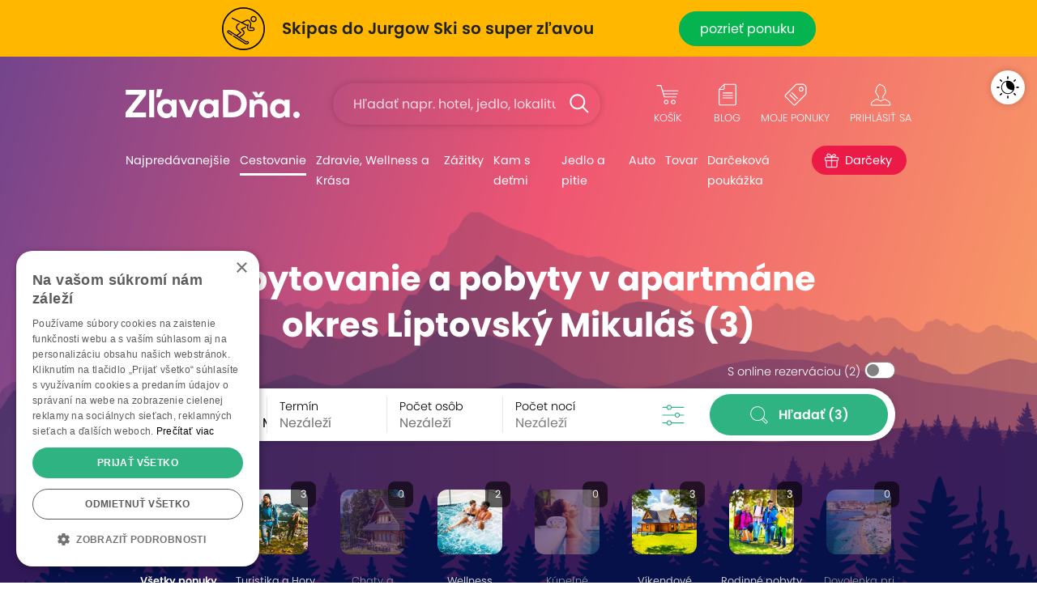

--- FILE ---
content_type: text/html; charset=UTF-8;
request_url: https://www.zlavadna.sk/cestovanie?category_id=26&destination_id=388199&filter%5B9%5D%5B%5D=165
body_size: 19398
content:
<!DOCTYPE html PUBLIC "-//W3C//DTD XHTML 1.0 Transitional//EN" "http://www.w3.org/TR/xhtml1/DTD/xhtml1-transitional.dtd">
<html xmlns="http://www.w3.org/1999/xhtml" xmlns:fb="http://www.facebook.com/2008/fbml" lang="sk-SK">
<head prefix="og: http://ogp.me/ns# fb: http://ogp.me/ns/fb# zlavadna: http://ogp.me/ns/fb/zlavadna#">
    <meta http-equiv="content-type" content="text/html; charset=UTF-8" />
    <title>Zľavy a výhodné ponuky ✔️ Ubytovanie, hotely a pobyty v apartmáne okres Liptovský Mikuláš | ZľavaDňa</title>
    <meta name="keywords" content="zľavadňa, zľavy, výhodné ponuky, zľavy bratislava, zľavy v bratislave, wellness pobyty, pobyty na slovensku, ubytovanie na slovensku, zážitky" />
    <meta name="description" content="Víkendové a wellness pobyty, dovolenky a zájazdy so zľavou až do 90%. Cestujte za najlepšie ceny na trhu s jednotkou v zľavách. Garantujeme Vám 100% spokojnosť a asistenciu s výberom vhodného pobytu či dovolenky." />
    <meta name="viewport" content="width=device-width, initial-scale=1" />
    <meta name="format-detection" content="telephone=no">    <link href="https://www.zlavadna.sk/static/styles/frontend/zlavadna.sk/scss/header_dazzmin.css?v=1758272543" rel="stylesheet">
    <link rel="shortcut icon" href="https://www.zlavadna.sk/static/styles/frontend/zlavadna.sk/images/icon/favicon.ico?v=95.0" />

    
        
        
                            <meta property="og:image" content="https://mkt.cwcdn.sk/zlavadna.sk/web/share_image.jpg" />
            
            <meta property="og:type" content="website" />
                <meta property="og:title" content="Zľavy a výhodné ponuky ✔️ Ubytovanie, hotely a pobyty v apartmáne okres Liptovský Mikuláš | ZľavaDňa" />
                <meta property="og:description" content="Víkendové a wellness pobyty, dovolenky a zájazdy so zľavou až do 90%. Cestujte za najlepšie ceny na trhu s jednotkou v zľavách. Garantujeme Vám 100% spokojnosť a asistenciu s výberom vhodného pobytu či dovolenky." />
                <meta property="og:url" content="https://www.zlavadna.sk/cestovanie/" />
    
    
    
    <script type="text/javascript">
        var WEB_ROOT = '';
        var url_pattern = /^(.*)\/document\/(.*)$/;
        var STATIC_URL = 'https://www.zlavadna.sk/';
        var LEAFLET_CSS_PATH = 'static/styles/css/img/leaflet';
        var PROJECT_PREFIX = '';
        var PRODUCTION = 1;
        var IS_MANAGER = 0; //sluzi pre trackovanie eventov
    </script>



        <script type="text/javascript" src="/static/jssrc/jquery-3.6.0.min.js"></script>
        
                <link rel="stylesheet" type="text/css" href="https://www.zlavadna.sk/static/styles/css/jquery.ui.css?v=1758272543" media="all" />
            <link rel="stylesheet" type="text/css" href="https://www.zlavadna.sk/static/styles/css/jquery.ui.custom_dazzmin.css?v=1758272543" media="all" />
            <link rel="stylesheet" type="text/css" href="https://www.zlavadna.sk/static/styles/css/maplibre/maplibre-dazzler.css?v=1758272543" media="screen" />
            <link rel="stylesheet" type="text/css" href="/static/jssrc/plugins/daterangepicker/daterangepicker.css" media="screen" />
            <link rel="stylesheet" type="text/css" href="https://www.zlavadna.sk/static/styles/frontend/zlavadna.sk/scss/category_dazzmin.css?v=1758272543" media="screen" />
    
            <script src="https://www.zlavadna.sk/static/jssrc/jquery.ui.js?v=1758272543" type="text/javascript"></script>
            <script src="https://www.zlavadna.sk/static/jssrc/devbridge.jquery.autocomplete.min.js?v=1758272543" type="text/javascript"></script>
            <script type="text/javascript">$(document).ready(function(){$.getScript("https://www.zlavadna.sk/static/jssrc/jquery.history.js?v=1758272543");});</script>
            <script src="https://www.zlavadna.sk/static/jssrc/jquery.multiselect.js?v=1758272543" type="text/javascript"></script>
            <script src="https://www.zlavadna.sk/static/jssrc/maplibre-gl.js?v=1758272543" type="text/javascript"></script>
            <script src="https://www.zlavadna.sk/static/jssrc/plugins/daterangepicker/moment.min.js?v=1758272543" type="text/javascript"></script>
            <script src="https://www.zlavadna.sk/static/jssrc/plugins/daterangepicker/daterangepicker.min.js?v=1758272543" type="text/javascript"></script>
            <script src="https://www.zlavadna.sk/resources/js/index-deal_list_new.js?v=1758272543" type="text/javascript"></script>
    
            <script type="text/javascript" src="/static/dist/datalake.js?v=1758272543"></script>
        <script type="text/javascript">DataLake.cookieInit();</script>
    
    <script type="text/javascript">
        jQuery(document).ready(function() {
                    });
    </script>

                <!-- Google Tag Manager -->
        <script type="text/javascript">(function(w,d,s,l,i){w[l]=w[l]||[];w[l].push({'gtm.start':
                    new Date().getTime(),event:'gtm.js'});var f=d.getElementsByTagName(s)[0],
                j=d.createElement(s),dl=l!='dataLayer'?'&l='+l:'';j.async=true;j.src=
                'https://www.googletagmanager.com/gtm.js?id='+i+dl;f.parentNode.insertBefore(j,f);
            })(window,document,'script','dataLayer','GTM-5Z4KCXX');</script>
        <!-- End Google Tag Manager -->
                
        
        
            
    
         <!-- Hotjar Tracking Code for http://www.zlavadna.sk/ -->
        <script type="text/javascript">
            (function(h,o,t,j,a,r){
                h.hj=h.hj||function(){(h.hj.q=h.hj.q||[]).push(arguments)};
                h._hjSettings={hjid:171071,hjsv:6};
                a=o.getElementsByTagName('head')[0];
                r=o.createElement('script');r.async=1;
                r.src=t+h._hjSettings.hjid+j+h._hjSettings.hjsv;
                a.appendChild(r);
            })(window,document,'https://static.hotjar.com/c/hotjar-','.js?sv=');
        </script>
    
</head>
<body class="  ">
    <!-- Google Tag Manager (noscript) -->
    <noscript><iframe src="https://www.googletagmanager.com/ns.html?id=GTM-5Z4KCXX" height="0" width="0" style="display:none;visibility:hidden"></iframe></noscript>
    <!-- End Google Tag Manager (noscript) -->
                <div class="banner-up">
            <link href="https://mkt.cwcdn.sk/zlavadna.sk/web/top-bar/2026/01/jurgow-ski/_topbar-2026-jurgow-ski.css?v=001" rel="stylesheet">
<a id="tb-info-box" class="info-box topbar-color-yellow" href="/zlava_304173_skipas-do-oblubeneho-polskeho-strediska-jurgow-ski-len-1-km-od-hranic?ic=tb-jurgow-ski" target="_top">
  <div class="topbar-box">
    <div class="topbar-icon">
      <img src="https://mkt.cwcdn.sk/zlavadna.sk/web/top-bar/2026/01/jurgow-ski/zd-topbar-icon-jurgow-ski-001.svg" alt="ZľavaDňa - Využite vynikajúce podmienky na lyžovanie v stredisku Jurgow Ski">
    </div>
    <div class="topbar-text">
      <h2>Skipas do Jurgow Ski so super zľavou</h2>
    </div>
    <div class="topbar-btn">
      <p>pozrieť ponuku</p>
    </div>
    <div class="topbar-btn-viac">
      <p>Viac</p>
    </div>
  </div>
</a>

    </div>    <script type="text/javascript">
    if (!$.cookie('browserOK')) {
        $('body').append('<script type="text/javascript" src="/static/jssrc/browser_support.js?v=1758272543"><\/script>');
        if (!(new BrowserDetector).isSupported()) {
            document.write('<div class="alert alert-warning" role="alert">Používate neaktuálnu verziu prehliadača. Naša stránka Vám nemusí fungovať správane, odporúčame Vám aktualizovať prehliadač.</div>')
        } else {
            $.cookie("browserOK", 1, {path: '/'});
        }
    }
</script>
<div id="system-notices">
                                                            <noscript>
        <div class="alert alert-warning alert-dismissible fade show" role="alert">
            Pre správne zobrazenie a funkčnosť stránky je potrebné mať zapnutý JavaScript.            <button type="button" class="close" data-dismiss="alert"><span aria-hidden="true">×</span></button>
        </div>
    </noscript>
</div><div class="header-gradient">
        <div class="header header-white" id="cover-image" style="background-image: url('https://img.cwcdn.sk/i0MDksLtCL57AJI_jfaJrBN2dUA=/filters:quality(60)/uploads%2Fzlavadna.sk%2Fcategory%2Fimages%2F2021%2F0720%2F60f6f8bc30f62.png');">
        <div class="overlay">
            <div class="container strip-up">
                <div class="logo">
                    <a href="/"><span>ZľavaDňa</span></a>
                </div>
                <div class="search autocomplete-suggestions-placeholder">
                    <form class="needs-validation" action="/vyhladavanie" method="get" role="search" novalidate>
                        <input type="text" class="form-control search-box" placeholder="Hľadať napr. hotel, jedlo, lokalitu..." name="q" value="" autocomplete="off" minlength="3">
                        <button type="submit" class="search-btn"><span>Hľadať</span></button>
                        <div class="invalid-feedback">Hľadaný výraz musí mať najmenej 3 znaky.</div>
                    </form>
                </div>
                <div class="right-menu">
                    <ul>
                        <li class="right-menu-search">
                            <a data-toggle="collapse" href="#collapseSearch" role="button" aria-expanded="false" aria-controls="collapseSearch"></a>
                        </li>
                        <li id="htl-basket" class="right-menu-cart">
                                
        <a href="/kosik" title="Máte prázdny nákupný košík">
            <span class="name">Košík</span>
        </a>
    </li>                    </ul>
                    <a data-toggle="collapse" href="#collapseHamburgerTopMenu" role="button" aria-expanded="true" aria-controls="collapseHamburgerTopMenu" class="hamburger"></a>
                    <div class="collapse hamburger-wrap" id="collapseHamburgerTopMenu">
                        <div class="card card-body">
                            <ul>
                                <li class="right-menu-blog">
                                    <a href="/blog">
                                        <span class="name">Blog</span>
                                    </a>
                                </li>
                                <li id="favorite-deals-dropdown" class="right-menu-favorit">
                                    <a href="#" onclick="createAjaxPopup('/api/v2/myDeals', 'POST', [], null, 'api'); return false;">
                                                                                <span class="name">Moje ponuky</span>
                                        <span class="badge" style="display: none;">0</span>
                                    </a>
                                </li>
                                <li class="light-dark">
                                    <a href="#" class="btn-theme" data-dark="Tmavý motív" data-light="Svetlý motív">
                                        <span class="name">Tmavý motív</span>
                                    </a>
                                </li>
                                <li class="right-menu-login ">
                                                                            <a href="#" onclick="createAjaxPopup('/user/get-login-popup', 'GET', [], null, 'api'); return false;">
                                            <span class="name">Prihlásiť sa</span>
                                        </a>
                                                                    </li>
                            </ul>
                        </div>
                    </div>
                </div>
            </div>
            <div class="collapse search autocomplete-suggestions-placeholder" id="collapseSearch">
                <form class="needs-validation" action="/vyhladavanie" method="get" role="search" novalidate>
                    <input type="text" class="form-control search-box" placeholder="Hľadať napr. hotel, jedlo, lokalitu..." name="q" value="" autocomplete="off" minlength="3">
                    <button type="submit" class="search-btn"><span>Hľadať</span></button>
                    <div class="invalid-feedback">Hľadaný výraz musí mať najmenej 3 znaky.</div>
                </form>
            </div>
            <div class="container strip-menu">
                <div class="strip-menu-wrap">
                    <ul class="menu">
                                                                                    <li class="not-active width-106">
                                    <a href="/bratislava">Najpredávanejšie</a>
                                </li>
                                                                                                                
                                <li class="submenu active width-103">
                                    <a href="/cestovanie">Cestovanie</a>
                                    <a href="/cestovanie" class="submenu-mobil" data-toggle="modal" data-target="#menu26">Cestovanie</a>
                                    <div class="modal fade " id="menu26" data-backdrop="static" data-keyboard="false" tabindex="-1" aria-labelledby="menu26Label" aria-hidden="true">
                                        <div class="modal-dialog">
                                            <div class="modal-content">
                                                <h2>Cestovanie</h2>
                                                <button type="button" class="close" data-dismiss="modal" aria-label="Close">
                                                    <span aria-hidden="true">×</span>
                                                </button>
                                                <ul>
                                                                                                                                                                                                                                                                                                                                                                                                                                                                                                                                                                                                                            <li class="not-active"><a href="/cestovanie/wellness-a-kupelne-pobyty"><span>130</span>Wellness a kúpele</a>                                                                <ul>
                                                                                                                                                                                                                                                                                                                                                                                                                                                                                                            <li><a href="/cestovanie/wellness-a-kupelne-pobyty/wellness-pobyty"><span>117</span>Wellness pobyty</a></li>
                                                                                                                                                                                                                                                                                                <li><a href="/cestovanie/wellness-a-kupelne-pobyty/kupele"><span>17</span>Kúpeľné pobyty</a></li>
                                                                                                                                                                                                                                                                                                <li><a href="/cestovanie/wellness-a-kupelne-pobyty/aquaparky"><span>8</span>Aquaparky</a></li>
                                                                                                                                                                                                            </ul>
                                                            </li>
                                                                                                                                                                                                                                <li class="not-active"><a href="/cestovanie?destination_id=14296"><span>188</span>Pobyty na Slovensku</a>                                                                <ul>
                                                                                                                                                                                                                                                                                                                                                                                                                                                                                                            <li><a href="/cestovanie?destination_id=1934538"><span>49</span>Vysoké Tatry</a></li>
                                                                                                                                                                                                                                                                                                <li><a href="/cestovanie?destination_id=1582518511"><span>27</span>Liptov</a></li>
                                                                                                                                                                                                                                                                                                <li><a href="/cestovanie?destination_id=1582518512"><span>14</span>Orava</a></li>
                                                                                                                                                                                                                                                                                                <li><a href="/cestovanie?destination_id=1582518513"><span>4</span>Kysuce</a></li>
                                                                                                                                                                                                                                                                                                <li><a href="/cestovanie?destination_id=2204226"><span>4</span>Piešťany</a></li>
                                                                                                                                                                                                                                                                                                <li><a href="/cestovanie?destination_id=1582518544"><span>22</span>Západné Slovensko</a></li>
                                                                                                                                                                                                                                                                                                <li><a href="/cestovanie?destination_id=1582518543"><span>67</span>Stredné Slovensko</a></li>
                                                                                                                                                                                                                                                                                                <li><a href="/cestovanie?destination_id=1582518547"><span>86</span>Východné Slovensko</a></li>
                                                                                                                                                                                                            </ul>
                                                            </li>
                                                                                                                                                                                                                                <li class="not-active"><a href="/cestovanie/oblubene-pobyty"><span>238</span>Obľúbené pobyty</a>                                                                <ul>
                                                                                                                                                                                                                                                                                                                                                                                                                                                                                                            <li><a href="/cestovanie/oblubene-pobyty/romanticke-pobyty"><span>74</span>Romantické pobyty</a></li>
                                                                                                                                                                                                                                                                                                <li><a href="/cestovanie/oblubene-pobyty/lyzovacky-na-slovensku"><span>59</span>Lyžovačky na Slovensku</a></li>
                                                                                                                                                                                                                                                                                                <li><a href="/cestovanie/oblubene-pobyty/turistika-a-hory"><span>135</span>Turistika a Hory</a></li>
                                                                                                                                                                                                                                                                                                <li><a href="/cestovanie/oblubene-pobyty/rodinne-pobyty"><span>124</span>Rodinné pobyty</a></li>
                                                                                                                                                                                                                                                                                                <li><a href="/cestovanie/oblubene-pobyty/vikendove-pobyty"><span>203</span>Víkendové pobyty</a></li>
                                                                                                                                                                                                                                                                                                <li><a href="/cestovanie/oblubene-pobyty/dlha-platnost"><span>132</span>Pobyty s dlhou platnosťou</a></li>
                                                                                                                                                                                                                                                                                                <li><a href="/cestovanie/oblubene-pobyty/jarne-prazdniny"><span>75</span>Jarné prázdniny</a></li>
                                                                                                                                                                                                            </ul>
                                                            </li>
                                                                                                                                                                                                                                <li class="not-active"><a href="/cestovanie/dovolenky-a-zahranicie"><span>58</span>Dovolenky a Zahraničie</a>                                                                <ul>
                                                                                                                                                                                                                                                                                                                                                                                                                                                                                                            <li><a href="/cestovanie/dovolenky-a-zahranicie/krakov-zakopane"><span>9</span>Krakov a Zakopané</a></li>
                                                                                                                                                                                                                                                                                                <li><a href="/cestovanie?destination_id=439840"><span>8</span>Praha</a></li>
                                                                                                                                                                                                                                                                                                <li><a href="/cestovanie?destination_id=1244004"><span>10</span>Budapešť</a></li>
                                                                                                                                                                                                                                                                                                <li><a href="/cestovanie?destination_id=51684"><span>11</span>Česko</a></li>
                                                                                                                                                                                                                                                                                                <li><a href="/cestovanie?destination_id=21335"><span>13</span>Maďarsko</a></li>
                                                                                                                                                                                                                                                                                                <li><a href="/cestovanie?destination_id=49715"><span>30</span>Poľsko</a></li>
                                                                                                                                                                                                                                                                                                <li><a href="/cestovanie?destination_id=218657"><span>4</span>Slovinsko</a></li>
                                                                                                                                                                                                            </ul>
                                                            </li>
                                                                                                                                                            </ul>
                                                                                                    <p><a href="/cestovanie">Všetky ponuky <span>(254)</span></a></p>
                                                                                            </div>
                                        </div>
                                    </div>
                                </li>
                                                                                                                
                                <li class="submenu not-active width-183">
                                    <a href="/bratislava/zdravie-wellness-a-krasa">Zdravie, Wellness a Krása</a>
                                    <a href="/bratislava/zdravie-wellness-a-krasa" class="submenu-mobil" data-toggle="modal" data-target="#menu14">Zdravie, Wellness a Krása</a>
                                    <div class="modal fade " id="menu14" data-backdrop="static" data-keyboard="false" tabindex="-1" aria-labelledby="menu14Label" aria-hidden="true">
                                        <div class="modal-dialog">
                                            <div class="modal-content">
                                                <h2>Zdravie, Wellness a Krása</h2>
                                                <button type="button" class="close" data-dismiss="modal" aria-label="Close">
                                                    <span aria-hidden="true">×</span>
                                                </button>
                                                <ul>
                                                                                                                                                                                                                                                                                                                                                                                            <li class="">                                                                <ul>
                                                                                                                                                                                                                                                                                                                                                                                                                                                                                                                                                                                                                                                                <li><a href="/bratislava/zdravie-wellness-a-krasa/kadernictvo"><span>23</span>Kaderníctvo</a></li>
                                                                                                                                                                                                                                                                                                <li><a href="/bratislava/zdravie-wellness-a-krasa/osetrenie-pleti"><span>35</span>Ošetrenie pleti</a></li>
                                                                                                                                                                                                                                                                                                <li><a href="/bratislava/zdravie-wellness-a-krasa/manikura-a-pedikura"><span>4</span>Manikúra a Pedikúra</a></li>
                                                                                                                                                                                                                                                                                                <li><a href="/bratislava/zdravie-wellness-a-krasa/skraslujuce-procedury"><span>78</span>Skrášlujúce procedúry</a></li>
                                                                                                                                                                                                                                                                                                <li><a href="/bratislava/zdravie-wellness-a-krasa/zubna-starostlivost"><span>13</span>Starostlivosť o zuby</a></li>
                                                                                                                                                                                                                                                                                                <li><a href="/bratislava/zdravie-wellness-a-krasa/thajske-masaze"><span>15</span>Thajské masáže</a></li>
                                                                                                                                                                                                                                                                                                <li><a href="/bratislava/zdravie-wellness-a-krasa/masaze"><span>72</span>Masáže</a></li>
                                                                                                                                                                                                            </ul>
                                                            </li>
                                                                                                                                                                                                                                <li class="">                                                                <ul>
                                                                                                                                                                                                                                                                                                                                                                <li><a href="/bratislava/zdravie-wellness-a-krasa/wellness-a-sauny"><span>26</span>Wellness a sauny</a></li>
                                                                                                                                                                                                                                                                                                <li><a href="/bratislava/zdravie-wellness-a-krasa/lymfodrenaz"><span>10</span>Lymfodrenáž</a></li>
                                                                                                                                                                                                                                                                                                <li><a href="/bratislava/zdravie-wellness-a-krasa/chudnutie"><span>11</span>Chudnutie</a></li>
                                                                                                                                                                                                                                                                                                <li><a href="/bratislava/zdravie-wellness-a-krasa/zdravie"><span>34</span>Zdravotná starostlivosť</a></li>
                                                                                                                                                                                                                                                                                                <li><a href="/bratislava/zdravie-wellness-a-krasa/esteticka-medicina"><span>14</span>Estetická medicína</a></li>
                                                                                                                                                                                                            </ul>
                                                            </li>
                                                                                                                                                            </ul>
                                                                                                    <p><a href="/bratislava/zdravie-wellness-a-krasa">Všetky ponuky <span>(219)</span></a></p>
                                                                                            </div>
                                        </div>
                                    </div>
                                </li>
                                                                                                                
                                <li class="submenu not-active width-124">
                                    <a href="/bratislava/sport-a-volny-cas">Zážitky</a>
                                    <a href="/bratislava/sport-a-volny-cas" class="submenu-mobil" data-toggle="modal" data-target="#menu36">Zážitky</a>
                                    <div class="modal fade " id="menu36" data-backdrop="static" data-keyboard="false" tabindex="-1" aria-labelledby="menu36Label" aria-hidden="true">
                                        <div class="modal-dialog">
                                            <div class="modal-content">
                                                <h2>Zážitky</h2>
                                                <button type="button" class="close" data-dismiss="modal" aria-label="Close">
                                                    <span aria-hidden="true">×</span>
                                                </button>
                                                <ul>
                                                                                                                                                                                                                                                                                                                                                                                            <li class="">                                                                <ul>
                                                                                                                                                                                                                                                                                                                                                                                                                                                                                                                                                                                                                                                                <li><a href="/bratislava/sport-a-volny-cas/skipass"><span>8</span>Skipasy</a></li>
                                                                                                                                                                                                                                                                                                <li><a href="/bratislava/sport-a-volny-cas/aquaparky"><span>5</span>Aquaparky</a></li>
                                                                                                                                                                                                                                                                                                <li><a href="/bratislava/sport-a-volny-cas/adrenalin"><span>71</span>Adrenalín</a></li>
                                                                                                                                                                                                                                                                                                <li><a href="/bratislava/sport-a-volny-cas/lietanie-a-zoskoky"><span>29</span>Lietanie a zoskoky</a></li>
                                                                                                                                                                                                                                                                                                <li><a href="/bratislava/sport-a-volny-cas/jazdy-autom"><span>12</span>Jazdy autom</a></li>
                                                                                                                                                                                                                                                                                                <li><a href="/bratislava/sport-a-volny-cas/sport"><span>51</span>Šport</a></li>
                                                                                                                                                                                                                                                                                                <li><a href="/bratislava/sport-a-volny-cas/online-kurzy"><span>4</span>Online kurzy</a></li>
                                                                                                                                                                                                            </ul>
                                                            </li>
                                                                                                                                                                                                                                <li class="">                                                                <ul>
                                                                                                                                                                                                                                                                                                                                                                <li><a href="/bratislava/sport-a-volny-cas/vzdelavacie-kurzy"><span>14</span>Vzdelávacie kurzy</a></li>
                                                                                                                                                                                                                                                                                                <li><a href="/bratislava/sport-a-volny-cas/sportove-kurzy"><span>29</span>Športové kurzy</a></li>
                                                                                                                                                                                                                                                                                                <li><a href="/bratislava/sport-a-volny-cas/kultura"><span>7</span>Kultúra</a></li>
                                                                                                                                                                                                                                                                                                <li><a href="/bratislava/sport-a-volny-cas/escape-room"><span>7</span>Escape Roomy</a></li>
                                                                                                                                                                                                                                                                                                <li><a href="/bratislava/sport-a-volny-cas/pre-deti"><span>21</span>Pre deti</a></li>
                                                                                                                                                                                                                                                                                                <li><a href="/bratislava/sport-a-volny-cas/sluzby"><span>17</span>Služby</a></li>
                                                                                                                                                                                                            </ul>
                                                            </li>
                                                                                                                                                            </ul>
                                                                                                    <p><a href="/bratislava/sport-a-volny-cas">Všetky ponuky <span>(143)</span></a></p>
                                                                                            </div>
                                        </div>
                                    </div>
                                </li>
                                                                                                                <li class="not-active ">
                                    <a href="/kam-s-detmi">Kam s deťmi</a>
                                </li>
                                                                                                                
                                <li class="submenu not-active width-103">
                                    <a href="/bratislava/restauracie">Jedlo a pitie</a>
                                    <a href="/bratislava/restauracie" class="submenu-mobil" data-toggle="modal" data-target="#menu1">Jedlo a pitie</a>
                                    <div class="modal fade " id="menu1" data-backdrop="static" data-keyboard="false" tabindex="-1" aria-labelledby="menu1Label" aria-hidden="true">
                                        <div class="modal-dialog">
                                            <div class="modal-content">
                                                <h2>Jedlo a pitie</h2>
                                                <button type="button" class="close" data-dismiss="modal" aria-label="Close">
                                                    <span aria-hidden="true">×</span>
                                                </button>
                                                <ul>
                                                                                                                                                                                                                                                                                                                                                                                            <li class="">                                                                <ul>
                                                                                                                                                                                                                                                                                                                                                                                                                                                                                                                                                                                                                                                                <li><a href="/bratislava/restauracie/jedlo-so-sebou"><span>5</span>Jedlo so sebou</a></li>
                                                                                                                                                                                                                                                                                                <li><a href="/bratislava/restauracie/maso-a-grill"><span>15</span>Mäso a Grill</a></li>
                                                                                                                                                                                                                                                                                                <li><a href="/bratislava/restauracie/steaky-a-burgre"><span>6</span>Steaky a burgre</a></li>
                                                                                                                                                                                                                                                                                                <li><a href="/bratislava/restauracie/kacacie-a-husacie-hody"><span>6</span>Kačacie a Husacie hody</a></li>
                                                                                                                                                                                                                                                                                                <li><a href="/bratislava/restauracie/pizza-cestoviny-salaty"><span>7</span>Pizza, Cestoviny, Šaláty</a></li>
                                                                                                                                                                                                                                                                                                <li><a href="/bratislava/restauracie/ryby-a-morske-plody"><span>4</span>Ryby a morské plody</a></li>
                                                                                                                                                                                                                                                                                                <li><a href="/bratislava/restauracie/exoticka-kuchyna"><span>4</span>Exotická kuchyňa</a></li>
                                                                                                                                                                                                            </ul>
                                                            </li>
                                                                                                                                                                                                                                <li class="">                                                                <ul>
                                                                                                                                                                                                                                                                                                                                                                <li><a href="/bratislava/restauracie/romanticka-vecera"><span>11</span>Romantická večera</a></li>
                                                                                                                                                                                                            </ul>
                                                            </li>
                                                                                                                                                            </ul>
                                                                                                    <p><a href="/bratislava/restauracie">Všetky ponuky <span>(31)</span></a></p>
                                                                                            </div>
                                        </div>
                                    </div>
                                </li>
                                                                                                                
                                <li class="submenu not-active width-72">
                                    <a href="/bratislava/auto">Auto</a>
                                    <a href="/bratislava/auto" class="submenu-mobil" data-toggle="modal" data-target="#menu69">Auto</a>
                                    <div class="modal fade " id="menu69" data-backdrop="static" data-keyboard="false" tabindex="-1" aria-labelledby="menu69Label" aria-hidden="true">
                                        <div class="modal-dialog">
                                            <div class="modal-content">
                                                <h2>Auto</h2>
                                                <button type="button" class="close" data-dismiss="modal" aria-label="Close">
                                                    <span aria-hidden="true">×</span>
                                                </button>
                                                <ul>
                                                                                                                                                                                                                                                                                                                                                                                            <li class="">                                                                <ul>
                                                                                                                                                                                                                                                                                                                                                                                                                                                                                                                                                                                                                                                                <li><a href="/bratislava/auto/automoto"><span>31</span>Auto-Moto</a></li>
                                                                                                                                                                                                                                                                                                <li><a href="/bratislava/auto/prezutie-pneumatik"><span>9</span>Prezutie pneumatík</a></li>
                                                                                                                                                                                                                                                                                                <li><a href="/bratislava/auto/servis-vozidla"><span>14</span>Servis vozidla</a></li>
                                                                                                                                                                                                                                                                                                <li><a href="/bratislava/auto/umytie-vozidla"><span>6</span>Umytie vozidla</a></li>
                                                                                                                                                                                                            </ul>
                                                            </li>
                                                                                                                                                            </ul>
                                                                                                    <p><a href="/bratislava/auto">Všetky ponuky <span>(39)</span></a></p>
                                                                                            </div>
                                        </div>
                                    </div>
                                </li>
                                                                                                                
                                <li class="submenu not-active width-67">
                                    <a href="/tovar">Tovar</a>
                                    <a href="/tovar" class="submenu-mobil" data-toggle="modal" data-target="#menu49">Tovar</a>
                                    <div class="modal fade modal-goods" id="menu49" data-backdrop="static" data-keyboard="false" tabindex="-1" aria-labelledby="menu49Label" aria-hidden="true">
                                        <div class="modal-dialog">
                                            <div class="modal-content">
                                                <h2>Tovar</h2>
                                                <button type="button" class="close" data-dismiss="modal" aria-label="Close">
                                                    <span aria-hidden="true">×</span>
                                                </button>
                                                <ul>
                                                                                                                                                                                                                                                                                                                                                                                            <li class="">                                                                <ul>
                                                                                                                                                                                                                                                                                                                                                                                                                                                                                                                                                                                                                                                                <li><a href="/tovar/fotoknihy-foto-tlac"><span>28</span>Foto a Fotoknihy</a></li>
                                                                                                                                                                                                                                                                                                <li><a href="/tovar/tovar-pre-deti"><span>5</span>Tovar pre deti</a></li>
                                                                                                                                                                                                                                                                                                <li><a href="/tovar/vyzivove-doplnky-a-potraviny"><span>7</span>Výživové doplnky a potraviny</a></li>
                                                                                                                                                                                                                                                                                                <li><a href="/tovar/dom-zahrada"><span>9</span>Dom a záhrada</a></li>
                                                                                                                                                                                                                                                                                                <li><a href="/tovar/domacnost"><span>10</span>Domácnosť</a></li>
                                                                                                                                                                                                                                                                                                <li><a href="/tovar/casopisy-knihy"><span>40</span>Predplatné časopisov</a></li>
                                                                                                                                                                                                            </ul>
                                                            </li>
                                                                                                                                                            </ul>
                                                                                                    <p><a href="/tovar">Všetky ponuky <span>(91)</span></a></p>
                                                                                            </div>
                                        </div>
                                    </div>
                                </li>
                                                                                                                <li class="not-active width-195">
                                    <a href="/vyhodne-darcekove-poukazky">Darčeková poukážka</a>
                                </li>
                                                                                                                <li class="not-active christmas-tip">
                                    <a href="/darceky">Darčeky</a>
                                </li>
                                                                            <li></li>
                    </ul>
                </div>
            </div>
            <script type="text/javascript">
                $(function () {
                    $('.needs-validation').on('submit', function (event) {
                        var form = $(this);
                        if (!form[0].checkValidity()) {
                            event.preventDefault()
                            event.stopPropagation()
                        }

                        form.addClass('was-validated')
                    });

                    // Inicializacia a obsluha autocomplete pre hlavne vyhladavanie
                    $.each($('.header .search-box'), function (key, item) {
                        var searchInputElement = $(item),
                            searchSuggestionsPlaceholderElement = searchInputElement.closest('.autocomplete-suggestions-placeholder');

                        searchInputElement.devbridgeAutocomplete({
                            serviceUrl: '/search/autocomplete',
                            dataType: 'json',
                            paramName: 'term',
                            minChars: 3,
                            triggerSelectOnValidInput: false,
                            appendTo: searchSuggestionsPlaceholderElement,
                            transformResult: function (response) {
                                return {
                                    suggestions: $.map(response, function (dataItem) {
                                        return {value: dataItem.label, data: {'category': dataItem.category, 'href': dataItem.href}};
                                    })
                                };
                            },
                            beforeRender: function (container, suggestions) {
                                var categories = '', hasSuggestions = false;
                                container.find('.autocomplete-suggestion').each(function (i, item) {
                                    $(item).addClass('menu-item');
                                    $(item).attr('role', 'presentation');
                                    // ak mame nejake vysledky co nie su kategorie tak si poznacim kvoli oddelovacu vysledkov
                                    if (!suggestions[i].data.category) {
                                        hasSuggestions = true;
                                    }
                                    if (suggestions[i].data.href !== undefined) {
                                        $(item).html('<a href="' + suggestions[i].data.href + '" >' + $(item).html() + '</a>');
                                    }
                                    // kategorie si dame samostantne aby sme ich mohli oddelit od normalnych vysledkov
                                    if (suggestions[i].data.category) {
                                        categories += '<div class="autocomplete-suggestion menu-item" role="presentation">' + $(item).html() + '</div>';
                                        $(item).remove();
                                    }
                                });
                                if (categories) {
                                    if (hasSuggestions) {
                                        //vlozime oddelovac do vysledkov
                                        container.append('<div class="menu-category"></div>');
                                    }
                                    container.append(categories);
                                }
                            },
                            onSelect: function (suggestion) {
                                if (suggestion.data.href !== undefined) {
                                    window.location = suggestion.data.href;
                                } else {
                                    window.location = '/vyhladavanie?q=' + suggestion.value;
                                }
                            },
                            lookupFilter: function (suggestion, originalQuery, queryLowerCase) {
                                var pattern = '(\\b|^)(' + $.Autocomplete.utils.escapeRegExChars(queryLowerCase) + ')';
                                pattern = mapAccents(pattern);
                                var matcher = new RegExp(pattern);
                                return suggestion.value.toLowerCase().match(matcher);
                            },
                            formatResult: function (suggestion, currentValue) {
                                var pattern = '(\\b|^)(' + $.Autocomplete.utils.escapeRegExChars(currentValue) + ')';
                                pattern = mapAccents(pattern);
                                return suggestion.value.replace(new RegExp(pattern, 'gi'), '<strong>$1$2<\/strong>');
                            }
                        });
                    });
                });
            </script>
                            <div class="container filter-top-header">
    <h1>Ubytovanie a pobyty v apartmáne okres Liptovský Mikuláš</h1>
    <div class="mobil-top-filter">
        <a href="#" data-toggle="modal" data-target="#ModalTopFilter">
            <span id="mobile-main-filter" data-placeholder="Lokalita, termín, osoby/noc">Lokalita, termín, osoby/noc</span>
        </a>
    </div>
    <form id="listing-filter-form" data-min-price="2" data-max-price="2380">
        <div class="modal fade" id="ModalTopFilter" data-backdrop="static" data-keyboard="false" tabindex="-1" aria-labelledby="ModalAdvancedFilterLabel" aria-hidden="true">
            <div class="modal-dialog modal-dialog-centered modal-dialog-scrollable">
                <div class="modal-content">
                    <div class="modal-header">
                        <h2>Filter - Ubytovanie a pobyty v apartmáne okres Liptovský Mikuláš</h2>
                        <button type="button" class="close" data-dismiss="modal" aria-label="Close">
                            <span aria-hidden="true">×</span>
                        </button>
                    </div>
                    <div class="modal-body">
                                                    <div class="reservation-switch filter-checkbox">
                                <label for="reservation">S online rezerváciou <span class="checkbox-count"></span></label>
                                <input type="checkbox" id="reservation" name="reservation" class="switch" value="reservation" >
                            </div>
                                                <div class="top-filter">
                            <div class="top-filter-up"></div>
                                <div class="locality autocomplete-suggestions-placeholder donotclose dropdown">
        <label for="destination">Lokalita</label>
        <input type="text" name="destination_name" id="destination" class="form-control" value="okres Liptovský Mikuláš" autocomplete="off" placeholder="Nezáleží">
        <input type="hidden" name="destination_id" value="388199">
    </div>
    <div class="term donotclose dropdown" id="daterange-wrapper">
        <label for="datefilter">Termín</label>
        <input type="text" class="form-control" id="datefilter" data-custom-min-date="20.1.2026" data-custom-max-date="20.10.2026" data-custom-start-date="" data-custom-end-date="" placeholder="Nezáleží" autocomplete="off" value="" readonly>
        <input type="hidden" id="date_from" name="date_from" value="">
        <input type="hidden" id="date_to" name="date_to" value="">
    </div>
    <div class="person donotclose dropdown">
                                                <label for="person-input">Počet osôb</label>
        <input type="text" class="form-control dropdown-toggle" data-hover="dropdown" id="person-input" data-toggle="dropdown" aria-haspopup="true" aria-expanded="false" placeholder="Nezáleží" value="" readonly>
        <div class="dropdown-menu" aria-labelledby="dropdownPerson">
            <div class="number-piece-wrapper personsTag">
                <p class="count">
                    Dospelí                    <input type="hidden" id="personsTagInput">
                </p>
                <div class="input-group number-piece">
                    <p class="input-group-btn">
                        <button type="button" class="btn" data-action="decrease" data-type="persons">
                            <img src="/static/styles/frontend/all/icon/svg/zdf-minus-mb-white.svg" alt="Mínus">
                        </button>
                    </p>
                    <p class="input-number">
                        <input id="personCountInput" class="input-quantity-number" type="text" value="0">
                    </p>
                    <p class="input-group-btn">
                        <button type="button" class="btn" data-action="increase" data-type="persons">
                            <img src="/static/styles/frontend/all/icon/svg/zdf-plus-mb-white.svg" alt="Plus">
                        </button>
                    </p>
                    <div class="clearfix"></div>
                </div>
                <div class="clearfix"></div>
            </div>

                        <div class="person-btn">
                <button class="btn btn-reset" id="person-input-reset" type="button">Vymazať osoby</button>
                <button class="btn" id="person-input-toggle" type="button">Potvrdiť</button>
            </div>
        </div>
    </div>
            <div class="night">
            <label for="night_count">Počet nocí</label>
            <select id="night_count" multiple="multiple">
                                        <option id='filter[1]-1' name='filter[1][]' value='1' >1 noc</option>

                                        <option id='filter[1]-3' name='filter[1][]' value='3' >2 noci</option>

                                        <option id='filter[1]-5' name='filter[1][]' value='5' >3 noci</option>

                                        <option id='filter[1]-7' name='filter[1][]' value='7' >4 noci</option>

                                        <option id='filter[1]-297' name='filter[1][]' value='297' >5 nocí</option>

                                        <option id='filter[1]-299' name='filter[1][]' value='299' >6 nocí</option>

                                        <option id='filter[1]-301' name='filter[1][]' value='301' >7 nocí</option>

                            </select>
        </div>
        <div class="more">
        <a href="#" data-toggle="modal" data-target="#ModalAdvancedFilter">
            <img src="/static/styles/frontend/all/icon/svg/zdf-filter1-green.svg" alt="Rozšírený filter">
        </a>
    </div>
    <div class="more-mobil">
        <a href="#" data-toggle="collapse" data-target="#ModalAdvancedFilterMobil" role="button" aria-expanded="false" aria-controls="ModalAdvancedFilterMobil">
            <img src="/static/styles/frontend/all/icon/svg/zdf-filter1-green.svg" alt="Rozšírený filter">
            <span>Rozšírený filter</span>
        </a>
        <div id="ModalAdvancedFilterMobil" class="collapse">
            <div class="card-body" id="filter-wrapper"></div>
        </div>
    </div>
                            <div class="btn-search">
                                <button type="submit" class="btn btn-icon">
                                    <img src="/static/styles/frontend/all/icon/svg/zdf-magnifier1-white.svg" alt="Hľadať">
                                    Hľadať&nbsp;<span class="total-deals-count"></span>
                                </button>
                            </div>
                            <div class="top-filter-down"></div>
                        </div>
                    </div>
                    <div class="modal-footer">
                        <button type="reset" class="btn btn-reset">Vymazať</button>
                        <button type="button" class="btn filter-search" data-dismiss="modal">Zobraziť <span class="total-deals-count"></span></button>
                    </div>
                </div>
            </div>
        </div>
        <input type="hidden" name="zoradit" value="" id="sortByCopy"/>
        <input type="hidden" id="category_id" name="category_id" value="26"/>
        <input type="hidden" id="travel_homepage" name="travel_homepage" value=""/>
        <input type="hidden" id="all_travel_deals" value="/cestovanie?category_id=26"/>
        <input type="hidden" name="map" value="0" id="showMap"/>
        <input type="hidden" name="city_id" value=""/>
        <input type="hidden" name="page" value="1"/>
    </form>
            <div id="CategoryCarouselWrapper">
                            <div id="CategoryTagsCarousel" class="carousel slide category-tags" data-ride="carousel" data-interval="false">
    <ol class="carousel-indicators">
                                                            <li data-target="#CategoryTagsCarousel" data-slide-to="0" class="active"></li>
            </ol>
    <div class="carousel-inner" id="category-tags">
                                            <div class="carousel-item active">
                <div class="carousel-item-wrap">
                                                    <p class="category-offer active disabled" data-category-id="26" data-cover-image="https://img.cwcdn.sk/i0MDksLtCL57AJI_jfaJrBN2dUA=/filters:quality(60)/uploads%2Fzlavadna.sk%2Fcategory%2Fimages%2F2021%2F0720%2F60f6f8bc30f62.png">
                <a href="/cestovanie?destination_id=388199" rel="nofollow">
                    <span class="count category-count">0</span>
                    <span class="img" style="background-image: url('https://img.cwcdn.sk/NXGOd3ce5wI_9pUGodLQ8s4dsXA=/filters:quality(60)/uploads%2Fzlavadna.sk%2Fcategory%2Fimages%2F2021%2F0720%2F60f6f8bc8bc71.jpeg')"></span>
                    <span class="name">Všetky ponuky</span>
                </a>
            </p>
                                                        <p class="category-offer  disabled" data-category-id="57" data-cover-image="https://img.cwcdn.sk/i0MDksLtCL57AJI_jfaJrBN2dUA=/filters:quality(60)/uploads%2Fzlavadna.sk%2Fcategory%2Fimages%2F2021%2F0720%2F60f6f8bc30f62.png">
                <a href="/cestovanie/oblubene-pobyty/turistika-a-hory?destination_id=388199" rel="nofollow">
                    <span class="count category-count">0</span>
                    <span class="img" style="background-image: url('https://img.cwcdn.sk/Ex39k-vJcB7StZE2GVPjoy2xrKw=/filters:quality(60)/uploads%2Fzlavadna.sk%2Fcategory%2Fimages%2F2021%2F0720%2F60f6fb2c261a2.jpeg')"></span>
                    <span class="name">Turistika a Hory</span>
                </a>
            </p>
                                                        <p class="category-offer  disabled" data-category-id="5273" data-cover-image="https://img.cwcdn.sk/i0MDksLtCL57AJI_jfaJrBN2dUA=/filters:quality(60)/uploads%2Fzlavadna.sk%2Fcategory%2Fimages%2F2021%2F0720%2F60f6f8bc30f62.png">
                <a href="/cestovanie/oblubene-pobyty/chaty-a-chalupy?destination_id=388199" rel="nofollow">
                    <span class="count category-count">0</span>
                    <span class="img" style="background-image: url('https://img.cwcdn.sk/AACHNpHgrlIgs7CRqEXlebm7now=/filters:quality(60)/uploads%2Fzlavadna.sk%2Fcategory%2Fimages%2F2021%2F0720%2F60f6f8f7d4230.jpeg')"></span>
                    <span class="name">Chaty a chalupy</span>
                </a>
            </p>
                                                        <p class="category-offer  disabled" data-category-id="615" data-cover-image="https://img.cwcdn.sk/i0MDksLtCL57AJI_jfaJrBN2dUA=/filters:quality(60)/uploads%2Fzlavadna.sk%2Fcategory%2Fimages%2F2021%2F0720%2F60f6f8bc30f62.png">
                <a href="/cestovanie/wellness-a-kupelne-pobyty/wellness-pobyty?destination_id=388199" rel="nofollow">
                    <span class="count category-count">0</span>
                    <span class="img" style="background-image: url('https://img.cwcdn.sk/u5JJ6O17ymQG9BbYzlGEgekVHEE=/filters:quality(60)/uploads%2Fzlavadna.sk%2Fcategory%2Fimages%2F2021%2F0720%2F60f6f937ad806.jpeg')"></span>
                    <span class="name">Wellness pobyty</span>
                </a>
            </p>
                                                        <p class="category-offer  disabled" data-category-id="1163" data-cover-image="https://img.cwcdn.sk/i0MDksLtCL57AJI_jfaJrBN2dUA=/filters:quality(60)/uploads%2Fzlavadna.sk%2Fcategory%2Fimages%2F2021%2F0720%2F60f6f8bc30f62.png">
                <a href="/cestovanie/wellness-a-kupelne-pobyty/kupele?destination_id=388199" rel="nofollow">
                    <span class="count category-count">0</span>
                    <span class="img" style="background-image: url('https://img.cwcdn.sk/mEJGcVb3lSg9T5yovIy6Qo3bf9w=/filters:quality(60)/uploads%2Fzlavadna.sk%2Fcategory%2Fimages%2F2021%2F0720%2F60f6f94cc057b.jpeg')"></span>
                    <span class="name">Kúpeľné pobyty</span>
                </a>
            </p>
                                                        <p class="category-offer  disabled" data-category-id="339" data-cover-image="https://img.cwcdn.sk/i0MDksLtCL57AJI_jfaJrBN2dUA=/filters:quality(60)/uploads%2Fzlavadna.sk%2Fcategory%2Fimages%2F2021%2F0720%2F60f6f8bc30f62.png">
                <a href="/cestovanie/oblubene-pobyty/vikendove-pobyty?destination_id=388199" rel="nofollow">
                    <span class="count category-count">0</span>
                    <span class="img" style="background-image: url('https://img.cwcdn.sk/vz-y-4JkOjAP-CEG_CmpnrnXMiI=/filters:quality(60)/uploads%2Fzlavadna.sk%2Fcategory%2Fimages%2F2021%2F0720%2F60f6f95cecb00.jpeg')"></span>
                    <span class="name">Víkendové pobyty</span>
                </a>
            </p>
                                                        <p class="category-offer  disabled" data-category-id="165" data-cover-image="https://img.cwcdn.sk/i0MDksLtCL57AJI_jfaJrBN2dUA=/filters:quality(60)/uploads%2Fzlavadna.sk%2Fcategory%2Fimages%2F2021%2F0720%2F60f6f8bc30f62.png">
                <a href="/cestovanie/oblubene-pobyty/rodinne-pobyty?destination_id=388199" rel="nofollow">
                    <span class="count category-count">0</span>
                    <span class="img" style="background-image: url('https://img.cwcdn.sk/2F1IfXwSDDiqaNk2xo7ZmTloHrY=/filters:quality(60)/uploads%2Fzlavadna.sk%2Fcategory%2Fimages%2F2021%2F0720%2F60f6f96de072b.jpeg')"></span>
                    <span class="name">Rodinné pobyty</span>
                </a>
            </p>
                                                        <p class="category-offer  disabled" data-category-id="1229" data-cover-image="https://img.cwcdn.sk/i0MDksLtCL57AJI_jfaJrBN2dUA=/filters:quality(60)/uploads%2Fzlavadna.sk%2Fcategory%2Fimages%2F2021%2F0720%2F60f6f8bc30f62.png">
                <a href="/cestovanie/dovolenky-a-zahranicie/dovolenka-pri-mori?destination_id=388199" rel="nofollow">
                    <span class="count category-count">0</span>
                    <span class="img" style="background-image: url('https://img.cwcdn.sk/8MY5RFupsNsPs1P7SlnA8DFsaHY=/filters:quality(60)/uploads%2Fzlavadna.sk%2Fcategory%2Fimages%2F2024%2F0206%2F65c20e891981f.jpeg')"></span>
                    <span class="name">Dovolenka pri mori</span>
                </a>
            </p>
                            </div>
                </div>
                        </div>
    </div>                    </div>
        </div>
    <script type="text/javascript">
        $(document).ready(function () {
                        $('#destination').devbridgeAutocomplete({
                serviceUrl: '/search/destination',
                dataType: 'json',
                paramName: 'term',
                minChars: 3,
                triggerSelectOnValidInput: false,
                appendTo: '.locality.autocomplete-suggestions-placeholder',
                transformResult: function (response) {
                    return {
                        suggestions: $.map(response, function (dataItem) {
                            return {
                                value: dataItem.original_name,
                                data: {
                                    'id': dataItem.id,
                                    'original_name': dataItem.original_name,
                                    'data': dataItem.data
                                }
                            };
                        })
                    };
                },
                beforeRender: function (container, suggestions) {
                    var currentCategory = '', categories = '';
                    $(container).addClass('destination-autocomplete');
                    container.find('.autocomplete-suggestion').each(function (i, item) {
                        $(item).addClass('menu-item');
                        $(item).attr('role', 'presentation');
                        $(item).attr('data-id', suggestions[i].data.id);
                        $(item).attr('data-value', (suggestions[i].data.data).split(" ")[0]);
                        $(item).attr('data-destval', suggestions[i].value);
                    });
                    if (categories) {
                        container.append(categories);
                    }
                },
                onSelect: function (suggestion) {
                    $('input[name="destination_id"]').val(suggestion.data.id);
                    $('#destination').attr('data-original-name', suggestion.data.original_name);
                    $('form[id="listing-filter-form"]').trigger('change');
                },
                onInvalidateSelection: function () {
                    if (!$(this).val()) {
                        $('input[name="destination_id"]').removeAttr('value');
                        $('#destination').attr('data-original-name', null);
                    }
                },
                lookupFilter: function (suggestion, originalQuery, queryLowerCase) {
                    var pattern = '(\\b|^)('+$.Autocomplete.utils.escapeRegExChars(queryLowerCase)+')';
                    pattern = mapAccents(pattern);
                    var matcher = new RegExp(pattern);

                    return suggestion.value.toLowerCase().match(matcher);
                },
                formatResult: function (suggestion, currentValue) {
                    var pattern = '(\\b|^)('+$.Autocomplete.utils.escapeRegExChars(currentValue)+')';
                    pattern = mapAccents(pattern);

                    return suggestion.value.replace(new RegExp(pattern, 'gi'), '<strong>$1$2<\/strong>');
                }
            }).keypress(function (event) {
                if (event.keyCode === 13) {
                    var autocompleteItems = $('.destination-autocomplete .autocomplete-suggestion');
                    if (autocompleteItems.length) {
                        autocompleteItems.each(function () {
                            var _th = $(this),
                                inputVal = removeAccents($('#destination').val().toLowerCase()),
                                destinationOriginVal = _th.attr('data-value'),
                                destinationVal = removeAccents(_th.attr('data-destval').toLowerCase());

                            if (inputVal === destinationOriginVal || inputVal === destinationVal) {
                                $('input[name="destination_id"]').val(_th.attr('data-id'));
                                $('#destination').val(_th.attr('data-destval'));
                                $('form#listing-filter-form').trigger('change');
                            }
                        });
                    } else {    //ked stlacim enter este pred tym ako sa mi nacita autocomplete tak vymazeme destination_id lebo nevieme co zadal a ci to existuje
                        $('input[name="destination_id"]').removeAttr('value');
                    }
                    //zastavime submit formularu pred submitom
                    return false;
                }
            });

                        $('.personsTag button').on('click', function (e) {
                e.preventDefault();
                var _th = $(this),
                    action = _th.attr('data-action'),
                    type = _th.attr('data-type'),
                    closestInput = _th.closest('.input-group').find('input[type="text"]'),
                    closestInputVal = parseInt(closestInput.val()),
                    newVal;
                if (action === 'increase') {
                    newVal = closestInputVal + 1;
                    if (personsToTags(newVal) !== null && type === 'persons') {
                        closestInput.val(newVal);
                    }
                } else if (action === 'decrease') {
                    newVal = closestInputVal - 1;
                    if (newVal >= 0) {
                        closestInput.val(newVal);
                    }
                }

                refreshPersonInput();
                refreshExtraBedsModifier();
            });

                        $('.childrenTag button').on('click', function (e) {
                e.preventDefault();
                var _th = $(this),
                    action = _th.attr('data-action'),
                    type = _th.attr('data-type'),
                    closestInput = _th.closest('.input-group').find('input[type="text"]'),
                    closestInputVal = parseInt(closestInput.val()),
                    newVal;
                if (action === 'increase') {
                    newVal = closestInputVal + 1;
                    if (newVal !== null && type === 'children' && newVal <= 3) {
                        if (newVal === 1) {
                            $("p.age-title").show();
                        }
                        $("div[data-child-order='" + newVal +"']").show();
                        closestInput.val(newVal);
                    }
                } else if (action === 'decrease') {
                    newVal = closestInputVal - 1;
                    if (newVal >= 0) {
                        if (newVal === 0) {
                            $("p.age-title").hide();
                        }
                        $("div[data-child-order='" + closestInputVal +"']").hide();
                        closestInput.val(newVal);
                    }
                }

                refreshPersonInput();
                refreshExtraBedsModifier();
            });


            var nightCount = $('#night_count[multiple]');
            if (nightCount.length) {
                nightCount.multiselect({
                    columns: 1,
                    placeholder: 'Nezáleží',
                    selectedOptions: 'položky'
                });
                //sync checkboxov z multiselect na povodny select
                $(document).on('change', '.ms-options-wrap li', function () {
                    var _this = $(this);
                    var value = _this.find('input').attr('value');
                    var selected = _this.find('input').hasClass('checked');
                    $('#night_count').find('option\[value=' + value.replace('+', '\\+') + '\]').each(function () {
                        if (selected) {
                            $(this).attr('selected', 'selected');
                        } else {
                            $(this).removeAttr('selected');
                        }
                    });
                });

                $(document).on('change', '#night_count[multiple]', function () {
                    if ($(this).val().length > 0) {
                        $(this).parent().addClass('selected');
                    } else {
                        $(this).parent().removeClass('selected');
                    }
                });
            }

            $('#ModalTopFilter').on('shown.bs.modal', function() {
             // musime presunut rozsireny filter na ine miesto kvoli mobilu
                if($('.more-mobil').is(':visible')) {
                    var filter = $('#advanced-filter-form');
                    if (filter.length) {
                        filter.children().detach().appendTo($('#ModalAdvancedFilterMobil #filter-wrapper'));
                    }
                }
            });
            $('#ModalTopFilter').on('hide.bs.modal', function() {
                // musime presunut rozsireny filter spat ked zavru modal
                var filter = $('#ModalAdvancedFilterMobil #filter-wrapper');
                if (filter.length) {
                    filter.children().detach().appendTo($('#advanced-filter-form'));
                }
            });

            $('#person-input-toggle').on('click', function() {
                $('#person-input').dropdown('toggle');
            });

            $('#person-input-reset').on('click', function() {
                $('#personCountInput').val(0);

                refreshPersonInput();
                refreshExtraBedsModifier();

                $('#person-input').dropdown('toggle');
            });
        });

                var refreshPersonInput = function () {
            var personsCount = parseInt($('.personsTag input.input-quantity-number[type="text"]').val()),
                childrenCount = parseInt($('.childrenTag input.input-quantity-number[type="text"]').val()),
                finalValue = '',
                word = '';

            if (personsCount > 0 && personsToTags(personsCount) !== null) {
                finalValue = personsCount;
                word = ' ' + (personsCount === 1 ? 'osoba' : (personsCount >= 5 ? 'osôb' : 'osoby'));
            }

            if (personsCount > 0 && childrenCount > 0 && childrenCount !== null) {
                finalValue += ' + ' + childrenCount;
                word = ' ' + (childrenCount === 1 ? 'osoba' : (childrenCount >= 5 ? 'osôb' : 'osoby'));
            }

            $('input#person-input').val(finalValue + word);
            refreshPersonsTagInput(personsCount);
        };

                var refreshExtraBedsModifier = function () {
            var personsCount = parseInt($('.personsTag input[type="text"]').val());

            if (personsCount > 0) {
                $('.childrenTag button').prop('disabled', false);
            } else {
                $('.childrenTag button').prop('disabled', true);
                $('.childrenTag input').val(0);
                $("p.age-title").hide();
                $('.age-box').each(function() {
                    $(this).hide();
                });
            }
        };

                var personsToTags = function (count) {
            var helper = {"1":"33","2":"35","3":"37","4":"39","5":"321","6":"323","7":"325","8":"327","9":"329","10":"331"};

            return typeof helper[count] !== 'undefined' ? helper[count] : null;
        };

                var refreshPersonsTagInput = function (value) {
            var inputEl = $('input#personsTagInput');
            if (value === 0) {
                inputEl.removeAttr('name').removeAttr('value');
            } else {
                inputEl.attr('name', 'filter[3][]').val(personsToTags(value));
            }

            inputEl.trigger('change');
        };
    </script>
                    </div>
    </div>
    </div>
    <div class="breadcrumb">
        <div class="container">
                            <div class="breadcrumb-box">
                                        <a href="/" data-breadcrumb-item-id="0" data-breadcrumb-item-name="Úvod" data-breadcrumb-item-type="link">Úvod</a><a href="/cestovanie" data-breadcrumb-item-id="26" data-breadcrumb-item-name="Cestovanie" data-breadcrumb-item-type="link">Cestovanie</a><a href="/cestovanie?destination_id=1582518546&amp;destination_name=Severn%C3%A9+Slovensko" data-breadcrumb-item-id="1582518546" data-breadcrumb-item-name="Severné Slovensko" data-breadcrumb-item-type="destination">Severné Slovensko</a><a href="/cestovanie?destination_id=388269&amp;destination_name=%C5%BDilinsk%C3%BD+kraj" data-breadcrumb-item-id="388269" data-breadcrumb-item-name="Žilinský kraj" data-breadcrumb-item-type="destination">Žilinský kraj</a><strong>okres Liptovský Mikuláš</strong>                </div>
                        <div class="view-select dropdown" id="sortingForm">
                                <a href="#" class="mobil-filter" data-toggle="modal" data-target="#ModalTopFilter">Filtrovať</a>
                <a href="#" class="dropdown-toggle show-with-list sort-select" data-hover="dropdown" id="dropdownViewSelect" data-toggle="dropdown" aria-haspopup="true" aria-expanded="false">
                    <span class="name-mobil">Zoradiť</span>
                    <span class="name sort-name">Zoradenie: Odporúčané</span>
                    <img src="/static/styles/frontend/all/icon/svg/zdf-arrowd-mt.svg" alt="Zoradenie">
                </a>
                <div class="dropdown-menu dropdown-menu-right show-with-list" aria-labelledby="dropdownViewSelect">
                                            <a href="#" class="active" data-value="odporucane"><img src="/static/styles/frontend/all/icon/svg/zdf-alert-success2.svg" alt="Odporúčané" style="display: block">Odporúčané</a>
                                            <a href="#" data-value="najnovsie"><img src="/static/styles/frontend/all/icon/svg/zdf-alert-success2.svg" alt="Najnovšie" style="display: none">Najnovšie</a>
                                            <a href="#" data-value="najpredavanejsie"><img src="/static/styles/frontend/all/icon/svg/zdf-alert-success2.svg" alt="Najpredávanejšie" style="display: none">Najpredávanejšie</a>
                                            <a href="#" data-value="najlacnejsie"><img src="/static/styles/frontend/all/icon/svg/zdf-alert-success2.svg" alt="Najlacnejšie" style="display: none">Najlacnejšie</a>
                                            <a href="#" data-value="najdrahsie"><img src="/static/styles/frontend/all/icon/svg/zdf-alert-success2.svg" alt="Najdrahšie" style="display: none">Najdrahšie</a>
                                            <a href="#" data-value="najlepsie"><img src="/static/styles/frontend/all/icon/svg/zdf-alert-success2.svg" alt="Najlepšie hodnotené" style="display: none">Najlepšie hodnotené</a>
                                    </div>
                <a href="#" class="view-map show-with-list show-map">
                    <span class="name-mobil">Mapa</span>
                    <span class="name">Zobraziť na mape</span>
                    <img src="/static/styles/frontend/all/icon/svg/zdf-arrowr-mt.svg" alt="Zobraziť na mape">
                </a>
                <a href="#" class="view-map display-none" id="show-list">
                    <span class="name-mobil">Zoznam</span>
                    <span class="name">Zobraziť zoznam</span>
                    <img src="/static/styles/frontend/all/icon/svg/zdf-arrowr-mt.svg" alt="Zobraziť zoznam">
                </a>
            </div>
            <div class="info-text">
                            </div>
            <script type="text/javascript">
                $(document).ready(function () {
                    // automaticky submit sortovania (skopirujeme hodnotu do inputu ineho formulara)
                    $('#sortingForm .dropdown-menu a').on("click", (function (e) {
                        e.preventDefault();
                        var _th = $(this);
                        $("#sortingForm .dropdown-menu a.active img").hide();
                        $("#sortingForm .dropdown-menu a.active").removeClass('active');
                        $('#sortingForm span.sort-name').text('Zoradenie: ' + _th.text());
                        _th.addClass('active').find('img').show();
                        $('#listing-filter-form input[name="zoradit"]').val(_th.attr('data-value'));
                        $('#dropdownViewSelect').dropdown('toggle');
                        $('#listing-filter-form').trigger('change');
                    }));
                });
            </script>
        </div>
    </div>
    <div class="category-content">
        <div class="container">
                                    <div class="category-content-left">
                    <!-- start ModalAdvancedFilter-->
                    <div class="modal fade modal-advanced-filter" id="ModalAdvancedFilter" data-backdrop="static" data-keyboard="true" tabindex="-1" aria-labelledby="ModalAdvancedFilterLabel" aria-hidden="true">
                        <div class="modal-dialog modal-dialog-centered modal-dialog-scrollable">
                            <div class="modal-content">
                                <div class="modal-header">
                                    <h2>Rozšírený filter</h2>
                                    <button type="button" class="close" data-dismiss="modal" aria-label="Close">
                                        <span aria-hidden="true">&times;</span>
                                    </button>
                                </div>
                                <div class="modal-body">
                                    <div class="advanced-filter">
                                                                                                                                                                                                                                                                                                                                                                                <div id="selected-option-labels" class="selected-option">
                                            <h2>Váš filter:</h2>
                                        </div>
                                        <form id="advanced-filter-form">
                                            <p class="header-filter" data-toggle="collapse" data-target="#collapseOne" role="button" aria-expanded="false" aria-controls="collapseOne">
                                                <img src="/static/styles/frontend/all/icon/svg/zdf-arrowd-mt.svg" alt="Rozbaliť / zbaliť" />
                                                Cena                                            </p>
                                            <div id="collapseOne" class="collapse show">
                                                <div class="card-body price-slider">
                                                    <span class="price_from_formatted">2 €</span>
<span class="price_to_formatted">2380 €</span>


<p class="price-from">
    <input type="number" class="form-control" id="price_from" value="" data-min-price="2"/>
    <span>€</span>
</p>
<p class="price-to">
    <input type="number" class="form-control" id="price_to" value="" data-max-price="2380"/>
    <span>€</span>
</p>
<input class="price-slider" id="price-slider" type="text" data-currency="€"/>
<span class="clearfix"></span>                                                </div>
                                            </div>
                                                                                            <p class="header-filter collapsed" data-toggle="collapse" data-target="#collapseTwo" role="button" aria-expanded="false" aria-controls="collapseTwo">
                                                    <img src="/static/styles/frontend/all/icon/svg/zdf-arrowd-mt.svg" alt="Rozbaliť / zbaliť" />
                                                    Hodnotenia                                                </p>
                                                <div id="collapseTwo" class="collapse">
                                                    <div class="card-body">
                                                                                                                                    <div class="form-box form-check filter-checkbox">
        <input id="filter[29]-353" type="checkbox" name="filter[29][]" value="353"   >
        <label for="filter[29]-353">Vynikajúce <span class="checkbox-count"></span></label>
    </div>

                                                                                                                                    <div class="form-box form-check filter-checkbox">
        <input id="filter[29]-354" type="checkbox" name="filter[29][]" value="354"   >
        <label for="filter[29]-354">Veľmi dobré <span class="checkbox-count"></span></label>
    </div>

                                                                                                                                    <div class="form-box form-check filter-checkbox">
        <input id="filter[29]-355" type="checkbox" name="filter[29][]" value="355"   >
        <label for="filter[29]-355">Dobré <span class="checkbox-count"></span></label>
    </div>

                                                                                                                                    <div class="form-box form-check filter-checkbox">
        <input id="filter[29]-356" type="checkbox" name="filter[29][]" value="356"   >
        <label for="filter[29]-356">Zatiaľ bez hodnotení <span class="checkbox-count"></span></label>
    </div>

                                                                                                            </div>
                                                </div>
                                                                                                                                        <p class="header-filter collapsed" data-toggle="collapse" data-target="#collapseThree" role="button" aria-expanded="false" aria-controls="collapseThree">
                                                    <img src="/static/styles/frontend/all/icon/svg/zdf-arrowd-mt.svg" alt="Rozbaliť / zbaliť" />
                                                    Strava                                                </p>
                                                <div id="collapseThree" class="collapse">
                                                    <div class="card-body">
                                                                                                                                                <div class="form-box form-check filter-checkbox">
        <input id="filter[2]-29" type="checkbox" name="filter[2][]" value="29"   >
        <label for="filter[2]-29"><a href="/cestovanie?category_id=26&amp;destination_id=388199&amp;filter[2][]=29">all inclusive</a> <span class="checkbox-count"></span></label>
    </div>

                                                                                                                                    <div class="form-box form-check filter-checkbox">
        <input id="filter[2]-27" type="checkbox" name="filter[2][]" value="27"   >
        <label for="filter[2]-27">večera <span class="checkbox-count"></span></label>
    </div>

                                                                                                                                    <div class="form-box form-check filter-checkbox">
        <input id="filter[2]-23" type="checkbox" name="filter[2][]" value="23"   >
        <label for="filter[2]-23">plná penzia <span class="checkbox-count"></span></label>
    </div>

                                                                                                                                    <div class="form-box form-check filter-checkbox">
        <input id="filter[2]-21" type="checkbox" name="filter[2][]" value="21"   >
        <label for="filter[2]-21">polpenzia <span class="checkbox-count"></span></label>
    </div>

                                                                                                                                    <div class="form-box form-check filter-checkbox">
        <input id="filter[2]-19" type="checkbox" name="filter[2][]" value="19"   >
        <label for="filter[2]-19">raňajky <span class="checkbox-count"></span></label>
    </div>

                                                                                                            </div>
                                                </div>
                                                                                                                                        <p class="header-filter collapsed" data-toggle="collapse" data-target="#collapseFour" role="button" aria-expanded="false" aria-controls="collapseFour">
                                                    <img src="/static/styles/frontend/all/icon/svg/zdf-arrowd-mt.svg" alt="Rozbaliť / zbaliť" />
                                                    Deti zdarma                                                </p>
                                                <div id="collapseFour" class="collapse">
                                                    <div class="card-body">
                                                                                                                                    <div class="form-box form-check filter-checkbox">
        <input id="filter[27]-222" type="checkbox" name="filter[27][]" value="222"   >
        <label for="filter[27]-222">do 6 rokov <span class="checkbox-count"></span></label>
    </div>

                                                                                                                                    <div class="form-box form-check filter-checkbox">
        <input id="filter[27]-223" type="checkbox" name="filter[27][]" value="223"   >
        <label for="filter[27]-223">do 12 rokov <span class="checkbox-count"></span></label>
    </div>

                                                                                                                                    <div class="form-box form-check filter-checkbox">
        <input id="filter[27]-224" type="checkbox" name="filter[27][]" value="224"   >
        <label for="filter[27]-224">do 15 rokov <span class="checkbox-count"></span></label>
    </div>

                                                                                                            </div>
                                                </div>
                                                                                                                                        <p class="header-filter collapsed" data-toggle="collapse" data-target="#collapseFive" role="button" aria-expanded="false" aria-controls="collapseFive">
                                                    <img src="/static/styles/frontend/all/icon/svg/zdf-arrowd-mt.svg" alt="Rozbaliť / zbaliť" />
                                                    Pre koho                                                </p>
                                                <div id="collapseFive" class="collapse">
                                                    <div class="card-body">
                                                                                                                                                <div class="form-box form-check filter-checkbox">
        <input id="filter[26]-344" type="checkbox" name="filter[26][]" value="344"   >
        <label for="filter[26]-344"><a href="/cestovanie?category_id=26&amp;destination_id=388199&amp;filter[26][]=344">pre páry</a> <span class="checkbox-count"></span></label>
    </div>

                                                                                                                                                <div class="form-box form-check filter-checkbox">
        <input id="filter[26]-345" type="checkbox" name="filter[26][]" value="345"   >
        <label for="filter[26]-345"><a href="/cestovanie?category_id=26&amp;destination_id=388199&amp;filter[26][]=345">pre rodiny</a> <span class="checkbox-count"></span></label>
    </div>

                                                                                                                                                <div class="form-box form-check filter-checkbox">
        <input id="filter[26]-346" type="checkbox" name="filter[26][]" value="346"   >
        <label for="filter[26]-346"><a href="/cestovanie?category_id=26&amp;destination_id=388199&amp;filter[26][]=346">pre seniorov</a> <span class="checkbox-count"></span></label>
    </div>

                                                                                                                                                <div class="form-box form-check filter-checkbox">
        <input id="filter[26]-347" type="checkbox" name="filter[26][]" value="347"   >
        <label for="filter[26]-347"><a href="/cestovanie?category_id=26&amp;destination_id=388199&amp;filter[26][]=347">pre skupiny</a> <span class="checkbox-count"></span></label>
    </div>

                                                                                                                                                <div class="form-box form-check filter-checkbox">
        <input id="filter[26]-348" type="checkbox" name="filter[26][]" value="348"   >
        <label for="filter[26]-348"><a href="/cestovanie?category_id=26&amp;destination_id=388199&amp;filter[26][]=348">pre turistov</a> <span class="checkbox-count"></span></label>
    </div>

                                                                                                                                                <div class="form-box form-check filter-checkbox">
        <input id="filter[26]-349" type="checkbox" name="filter[26][]" value="349"   >
        <label for="filter[26]-349"><a href="/cestovanie?category_id=26&amp;destination_id=388199&amp;filter[26][]=349">pre psíčkarov</a> <span class="checkbox-count"></span></label>
    </div>

                                                                                                                                                <div class="form-box form-check filter-checkbox">
        <input id="filter[26]-350" type="checkbox" name="filter[26][]" value="350"   >
        <label for="filter[26]-350"><a href="/cestovanie?category_id=26&amp;destination_id=388199&amp;filter[26][]=350">pre cyklistov</a> <span class="checkbox-count"></span></label>
    </div>

                                                                                                                                    <div class="form-box form-check filter-checkbox">
        <input id="filter[26]-351" type="checkbox" name="filter[26][]" value="351"   >
        <label for="filter[26]-351">pre nenáročných <span class="checkbox-count"></span></label>
    </div>

                                                                                                                                    <div class="form-box form-check filter-checkbox">
        <input id="filter[26]-352" type="checkbox" name="filter[26][]" value="352"   >
        <label for="filter[26]-352">pre náročných <span class="checkbox-count"></span></label>
    </div>

                                                                                                            </div>
                                                </div>
                                                                                                                                        <p class="header-filter collapsed" data-toggle="collapse" data-target="#collapseSix" role="button" aria-expanded="false" aria-controls="collapseSix">
                                                    <img src="/static/styles/frontend/all/icon/svg/zdf-arrowd-mt.svg" alt="Rozbaliť / zbaliť" />
                                                    Služby v cene                                                </p>
                                                <div id="collapseSix" class="collapse">
                                                    <div class="card-body">
                                                                                                                                    <div class="form-box form-check filter-checkbox">
        <input id="filter[4]-49" type="checkbox" name="filter[4][]" value="49"   >
        <label for="filter[4]-49">vstup do wellness <span class="checkbox-count"></span></label>
    </div>

                                                                                                                                    <div class="form-box form-check filter-checkbox">
        <input id="filter[4]-47" type="checkbox" name="filter[4][]" value="47"   >
        <label for="filter[4]-47">neobmedzené wellness <span class="checkbox-count"></span></label>
    </div>

                                                                                                                                    <div class="form-box form-check filter-checkbox">
        <input id="filter[4]-45" type="checkbox" name="filter[4][]" value="45"   >
        <label for="filter[4]-45">kúpeľné procedúry <span class="checkbox-count"></span></label>
    </div>

                                                                                                                                    <div class="form-box form-check filter-checkbox">
        <input id="filter[4]-43" type="checkbox" name="filter[4][]" value="43"   >
        <label for="filter[4]-43">masáž <span class="checkbox-count"></span></label>
    </div>

                                                                                                            </div>
                                                </div>
                                                                                                                                        <p class="header-filter collapsed" data-toggle="collapse" data-target="#collapseSeven" role="button" aria-expanded="false" aria-controls="collapseSeven">
                                                    <img src="/static/styles/frontend/all/icon/svg/zdf-arrowd-mt.svg" alt="Rozbaliť / zbaliť" />
                                                    Typ ubytovania                                                </p>
                                                <div id="collapseSeven" class="collapse">
                                                    <div class="card-body">
                                                                                                                                                <div class="form-box form-check filter-checkbox">
        <input id="filter[9]-169" type="checkbox" name="filter[9][]" value="169"   >
        <label for="filter[9]-169"><a href="/cestovanie?category_id=26&amp;destination_id=388199&amp;filter[9][]=169">hotel</a> <span class="checkbox-count"></span></label>
    </div>

                                                                                                                                                <div class="form-box form-check filter-checkbox">
        <input id="filter[9]-163" type="checkbox" name="filter[9][]" value="163"   >
        <label for="filter[9]-163"><a href="/cestovanie?category_id=26&amp;destination_id=388199&amp;filter[9][]=163">penzión</a> <span class="checkbox-count"></span></label>
    </div>

                                                                                                                                                <div class="form-box form-check filter-checkbox">
        <input id="filter[9]-165" type="checkbox" name="filter[9][]" value="165"  checked >
        <label for="filter[9]-165"><a href="/cestovanie?category_id=26&amp;destination_id=388199&amp;filter[9][]=165">apartmán</a> <span class="checkbox-count"></span></label>
    </div>

                                                                                                                                                <div class="form-box form-check filter-checkbox">
        <input id="filter[9]-173" type="checkbox" name="filter[9][]" value="173"   >
        <label for="filter[9]-173"><a href="/cestovanie?category_id=26&amp;destination_id=388199&amp;filter[9][]=173">vila</a> <span class="checkbox-count"></span></label>
    </div>

                                                                                                                                                <div class="form-box form-check filter-checkbox">
        <input id="filter[9]-171" type="checkbox" name="filter[9][]" value="171"   >
        <label for="filter[9]-171"><a href="/cestovanie?category_id=26&amp;destination_id=388199&amp;filter[9][]=171">kaštiel, zámok</a> <span class="checkbox-count"></span></label>
    </div>

                                                                                                                                                <div class="form-box form-check filter-checkbox">
        <input id="filter[9]-161" type="checkbox" name="filter[9][]" value="161"   >
        <label for="filter[9]-161"><a href="/cestovanie?category_id=26&amp;destination_id=388199&amp;filter[9][]=161">chata</a> <span class="checkbox-count"></span></label>
    </div>

                                                                                                                                                <div class="form-box form-check filter-checkbox">
        <input id="filter[9]-167" type="checkbox" name="filter[9][]" value="167"   >
        <label for="filter[9]-167"><a href="/cestovanie?category_id=26&amp;destination_id=388199&amp;filter[9][]=167">štúdio</a> <span class="checkbox-count"></span></label>
    </div>

                                                                                                            </div>
                                                </div>
                                                                                                                                        <p class="header-filter collapsed" data-toggle="collapse" data-target="#collapseEight" role="button" aria-expanded="false" aria-controls="collapseEight">
                                                    <img src="/static/styles/frontend/all/icon/svg/zdf-arrowd-mt.svg" alt="Rozbaliť / zbaliť" />
                                                    Počet hviezdičiek                                                </p>
                                                <div id="collapseEight" class="collapse">
                                                    <div class="card-body">
                                                                                                                                                                    <div class="form-box form-check filter-checkbox">
        <input id="filter[8]-151" type="checkbox" name="filter[8][]" value="151" data-value="1*"  >
        <label for="filter[8]-151"><img src="/static/styles/frontend/all/icon/svg/zdf-star-fill-yellow.svg" alt="hodnotiaca hviezda"> <span class="checkbox-count"></span></label>
    </div>

                                                                                                                                                                                        <div class="form-box form-check filter-checkbox">
        <input id="filter[8]-153" type="checkbox" name="filter[8][]" value="153" data-value="2*"  >
        <label for="filter[8]-153"><img src="/static/styles/frontend/all/icon/svg/zdf-star-fill-yellow.svg" alt="hodnotiaca hviezda"><img src="/static/styles/frontend/all/icon/svg/zdf-star-fill-yellow.svg" alt="hodnotiaca hviezda"> <span class="checkbox-count"></span></label>
    </div>

                                                                                                                                                                                                            <div class="form-box form-check filter-checkbox">
        <input id="filter[8]-155" type="checkbox" name="filter[8][]" value="155" data-value="3*"  >
        <label for="filter[8]-155"><img src="/static/styles/frontend/all/icon/svg/zdf-star-fill-yellow.svg" alt="hodnotiaca hviezda"><img src="/static/styles/frontend/all/icon/svg/zdf-star-fill-yellow.svg" alt="hodnotiaca hviezda"><img src="/static/styles/frontend/all/icon/svg/zdf-star-fill-yellow.svg" alt="hodnotiaca hviezda"> <span class="checkbox-count"></span></label>
    </div>

                                                                                                                                                                                                                                <div class="form-box form-check filter-checkbox">
        <input id="filter[8]-157" type="checkbox" name="filter[8][]" value="157" data-value="4*"  >
        <label for="filter[8]-157"><img src="/static/styles/frontend/all/icon/svg/zdf-star-fill-yellow.svg" alt="hodnotiaca hviezda"><img src="/static/styles/frontend/all/icon/svg/zdf-star-fill-yellow.svg" alt="hodnotiaca hviezda"><img src="/static/styles/frontend/all/icon/svg/zdf-star-fill-yellow.svg" alt="hodnotiaca hviezda"><img src="/static/styles/frontend/all/icon/svg/zdf-star-fill-yellow.svg" alt="hodnotiaca hviezda"> <span class="checkbox-count"></span></label>
    </div>

                                                                                                                                                                                                                                                    <div class="form-box form-check filter-checkbox">
        <input id="filter[8]-159" type="checkbox" name="filter[8][]" value="159" data-value="5*"  >
        <label for="filter[8]-159"><img src="/static/styles/frontend/all/icon/svg/zdf-star-fill-yellow.svg" alt="hodnotiaca hviezda"><img src="/static/styles/frontend/all/icon/svg/zdf-star-fill-yellow.svg" alt="hodnotiaca hviezda"><img src="/static/styles/frontend/all/icon/svg/zdf-star-fill-yellow.svg" alt="hodnotiaca hviezda"><img src="/static/styles/frontend/all/icon/svg/zdf-star-fill-yellow.svg" alt="hodnotiaca hviezda"><img src="/static/styles/frontend/all/icon/svg/zdf-star-fill-yellow.svg" alt="hodnotiaca hviezda"> <span class="checkbox-count"></span></label>
    </div>

                                                                                                            </div>
                                                </div>
                                                                                                                                        <p class="header-filter collapsed" data-toggle="collapse" data-target="#collapseNine" role="button" aria-expanded="false" aria-controls="collapseNine">
                                                    <img src="/static/styles/frontend/all/icon/svg/zdf-arrowd-mt.svg" alt="Rozbaliť / zbaliť" />
                                                    Vybavenie                                                </p>
                                                <div id="collapseNine" class="collapse">
                                                    <div class="card-body">
                                                                                                                                    <div class="form-box form-check filter-checkbox">
        <input id="filter[28]-175" type="checkbox" name="filter[28][]" value="175"   >
        <label for="filter[28]-175">sauna <span class="checkbox-count"></span></label>
    </div>

                                                                                                                                    <div class="form-box form-check filter-checkbox">
        <input id="filter[28]-179" type="checkbox" name="filter[28][]" value="179"   >
        <label for="filter[28]-179">vnútorný bazén <span class="checkbox-count"></span></label>
    </div>

                                                                                                                                    <div class="form-box form-check filter-checkbox">
        <input id="filter[28]-177" type="checkbox" name="filter[28][]" value="177"   >
        <label for="filter[28]-177">vírivka <span class="checkbox-count"></span></label>
    </div>

                                                                                                                                    <div class="form-box form-check filter-checkbox">
        <input id="filter[28]-181" type="checkbox" name="filter[28][]" value="181"   >
        <label for="filter[28]-181">vonkajší bazén <span class="checkbox-count"></span></label>
    </div>

                                                                                                                                    <div class="form-box form-check filter-checkbox">
        <input id="filter[28]-225" type="checkbox" name="filter[28][]" value="225"   >
        <label for="filter[28]-225">termálna voda <span class="checkbox-count"></span></label>
    </div>

                                                                                                                                    <div class="form-box form-check filter-checkbox">
        <input id="filter[28]-183" type="checkbox" name="filter[28][]" value="183"   >
        <label for="filter[28]-183">wifi pripojenie <span class="checkbox-count"></span></label>
    </div>

                                                                                                                                    <div class="form-box form-check filter-checkbox">
        <input id="filter[28]-247" type="checkbox" name="filter[28][]" value="247"   >
        <label for="filter[28]-247">hotelový bar <span class="checkbox-count"></span></label>
    </div>

                                                                                                                                    <div class="form-box form-check filter-checkbox">
        <input id="filter[28]-246" type="checkbox" name="filter[28][]" value="246"   >
        <label for="filter[28]-246">reštaurácia <span class="checkbox-count"></span></label>
    </div>

                                                                                                                                    <div class="form-box form-check filter-checkbox">
        <input id="filter[28]-245" type="checkbox" name="filter[28][]" value="245"   >
        <label for="filter[28]-245">fitness centrum <span class="checkbox-count"></span></label>
    </div>

                                                                                                                                    <div class="form-box form-check filter-checkbox">
        <input id="filter[28]-242" type="checkbox" name="filter[28][]" value="242"   >
        <label for="filter[28]-242">úschovňa bicyklov <span class="checkbox-count"></span></label>
    </div>

                                                                                                                                    <div class="form-box form-check filter-checkbox">
        <input id="filter[28]-241" type="checkbox" name="filter[28][]" value="241"   >
        <label for="filter[28]-241">úschovňa lyží <span class="checkbox-count"></span></label>
    </div>

                                                                                                                                    <div class="form-box form-check filter-checkbox">
        <input id="filter[28]-239" type="checkbox" name="filter[28][]" value="239"   >
        <label for="filter[28]-239">bezbariérový prístup <span class="checkbox-count"></span></label>
    </div>

                                                                                                                                    <div class="form-box form-check filter-checkbox">
        <input id="filter[28]-238" type="checkbox" name="filter[28][]" value="238"   >
        <label for="filter[28]-238">detské ihrisko <span class="checkbox-count"></span></label>
    </div>

                                                                                                                                    <div class="form-box form-check filter-checkbox">
        <input id="filter[28]-237" type="checkbox" name="filter[28][]" value="237"   >
        <label for="filter[28]-237">detský kútik <span class="checkbox-count"></span></label>
    </div>

                                                                                                                                    <div class="form-box form-check filter-checkbox">
        <input id="filter[28]-248" type="checkbox" name="filter[28][]" value="248"   >
        <label for="filter[28]-248">24-hodinová recepcia <span class="checkbox-count"></span></label>
    </div>

                                                                                                                                    <div class="form-box form-check filter-checkbox">
        <input id="filter[28]-357" type="checkbox" name="filter[28][]" value="357"   >
        <label for="filter[28]-357">vlastné parkovanie <span class="checkbox-count"></span></label>
    </div>

                                                                                                            </div>
                                                </div>
                                                                                                                                       <p class="header-filter collapsed" data-toggle="collapse" data-target="#collapseTen" role="button" aria-expanded="false" aria-controls="collapseTen">
                                                    <img src="/static/styles/frontend/all/icon/svg/zdf-arrowd-mt.svg" alt="Rozbaliť / zbaliť" />
                                                    Ďalšia špecifikácia                                                </p>
                                                <div id="collapseTen" class="collapse">
                                                    <div class="card-body">
                                                                                                                                    <div class="form-box form-check filter-checkbox">
        <input id="filter[17]-99" type="checkbox" name="filter[17][]" value="99"   >
        <label for="filter[17]-99">baby friendly <span class="checkbox-count"></span></label>
    </div>

                                                                                                                                    <div class="form-box form-check filter-checkbox">
        <input id="filter[17]-101" type="checkbox" name="filter[17][]" value="101"   >
        <label for="filter[17]-101">pet friendly <span class="checkbox-count"></span></label>
    </div>

                                                                                                                                    <div class="form-box form-check filter-checkbox">
        <input id="filter[17]-244" type="checkbox" name="filter[17][]" value="244"   >
        <label for="filter[17]-244">dostupnosť bez auta <span class="checkbox-count"></span></label>
    </div>

                                                                                                                                    <div class="form-box form-check filter-checkbox">
        <input id="filter[17]-243" type="checkbox" name="filter[17][]" value="243"   >
        <label for="filter[17]-243">v blízkosti svahu <span class="checkbox-count"></span></label>
    </div>

                                                                                                            </div>
                                                </div>
                                                                                                                                        <p class="header-filter collapsed" data-toggle="collapse" data-target="#collapseEleven" role="button" aria-expanded="false" aria-controls="collapseEleven">
                                                    <img src="/static/styles/frontend/all/icon/svg/zdf-arrowd-mt.svg" alt="Rozbaliť / zbaliť" />
                                                    Doprava                                                </p>
                                                <div id="collapseEleven" class="collapse">
                                                    <div class="card-body">
                                                                                                                                    <div class="form-box form-check filter-checkbox">
        <input id="filter[24]-335" type="checkbox" name="filter[24][]" value="335"   >
        <label for="filter[24]-335">vlastná <span class="checkbox-count"></span></label>
    </div>

                                                                                                                                                <div class="form-box form-check filter-checkbox">
        <input id="filter[24]-336" type="checkbox" name="filter[24][]" value="336"   >
        <label for="filter[24]-336"><a href="/cestovanie?category_id=26&amp;destination_id=388199&amp;filter[24][]=336">letecky</a> <span class="checkbox-count"></span></label>
    </div>

                                                                                                                                    <div class="form-box form-check filter-checkbox">
        <input id="filter[24]-337" type="checkbox" name="filter[24][]" value="337"   >
        <label for="filter[24]-337">autobusom <span class="checkbox-count"></span></label>
    </div>

                                                                                                                                    <div class="form-box form-check filter-checkbox">
        <input id="filter[24]-338" type="checkbox" name="filter[24][]" value="338"   >
        <label for="filter[24]-338">vlakom <span class="checkbox-count"></span></label>
    </div>

                                                                                                                                    <div class="form-box form-check filter-checkbox">
        <input id="filter[24]-339" type="checkbox" name="filter[24][]" value="339"   >
        <label for="filter[24]-339">autom <span class="checkbox-count"></span></label>
    </div>

                                                                                                            </div>
                                                </div>
                                                                                    </form>
                                    </div>
                                </div>
                                <div class="modal-footer">
                                    <button type="reset" class="btn btn-reset">Vymazať</button>
                                    <button type="button" class="btn filter-search" data-dismiss="modal">Zobraziť <span class="total-deals-count"></span></button>
                                </div>
                            </div>
                        </div>
                    </div>
                    <!-- end ModalAdvancedFilter-->
            </div>
                        <div class="category-content-right">
                <div class="info-text">
                                    </div>
                <div class="loading-box">
                    <p>Hľadajú sa ponuky pre vašu radosť</p>
                </div>
                <div class="ajax-deal-loader previousItems"></div>
                <div class="btn-offer-up ajax-deal-loader-button">
                    <a href="#" class="btn btn-ghost" data-two-way-infinite-scroll-button="previous">Zobraziť predchádzajúce ponuky</a>
                </div>
                <div id="deals-list-wrapper" class="js-ga_list  deal-list-wrapper" data-ga_list="main" data-infinite-scroll-items-per-page="24">
                                        <h3 class="not-found-title display-none">Ponuky v okolí destinácie "<span class="destinationName">okres Liptovský Mikuláš</span>"</h3>
                    <p class="p-box not-found-title-map display-none">
                        <a href="#" class="show-map">Zobraziť na mape</a>
                    </p>
                </div>
                <div id="mapPlaceholder" class="display-none"></div>
                <div class="ajax-deal-loader nextItems"></div>
                <div class="btn-offer-select ajax-deal-loader-button">
                    <a href="#" class="btn" data-two-way-infinite-scroll-button="next">Zobraziť ďalšie ponuky</a>
                </div>
            </div>
            <div class="clearfix"></div>
        </div>
    </div>
<script>
    //niektore filtre maju linku kvoli SEO, tak zrusime klik na nu aby fungovalo live filtrovanie
    $('#advanced-filter-form .filter-checkbox a').on('click', function(e) {
        e.preventDefault();
        $(this).parent().click();
    });
</script>













<link href="https://www.zlavadna.sk/static/styles/frontend/zlavadna.sk/scss/footer_dazzmin.css?v=1758272543" rel="stylesheet">
<div class="footer">
    <div class="container">
        <div class="box-mailing">
            <form class="needs-validation" novalidate method="get" action="/newsletter/subscribe.php">
                <h2><label for="email-address-footer">Novinky a skryté ponuky na váš email</label></h2>
                <div class="box-mailing-form">
                    <div class="form-box">
                        <input pattern="^([\w-]+(?:\.[\w-]+)*)@((?:[\w-]+\.)*\w[\w-]{0,66})\.([a-z]{2,6}(?:\.[a-z]{2})?)$" type="email" class="form-control" id="email-address-footer" name="email" placeholder="Zadajte váš email" required>
                        <div class="invalid-feedback">Zadali ste email v nesprávnom tvare.</div>
                    </div>
                    <div class="form-select">
                        <select name="city" class="form-control">
                                                            <option value="3" selected="selected">Bratislava</option>
                                                            <option value="15">Košice</option>
                                                            <option value="18">Bystrica Zvolen</option>
                                                            <option value="19">Trnava</option>
                                                            <option value="20">Nitra</option>
                                                            <option value="21">Trenčín</option>
                                                            <option value="22">Žilina</option>
                                                            <option value="23">Prešov</option>
                                                            <option value="24">Poprad</option>
                                                            <option value="38">Prievidza</option>
                                                    </select>
                    </div>
                    <button type="submit" class="btn">Odoberať novinky</button>
                </div>
            </form>
        </div>
        <div class="list-box">
            <div class="first">
                <p class="logo"></p>
                <p class="subtitle">
                                            S radosťou sme tu pre vás vždy,<br>keď hľadáte správnu službu za férovú cenu.
                                    </p>
                <p class="social-icons">
                    <a href="https://www.facebook.com/ZlavaDna.sk" target="_blank"><img src="/static/styles/frontend/all/icon/svg/zdf-facebook3.svg" alt="Facebook" /></a>                    <a href="https://www.instagram.com/zlavadna" target="_blank"><img src="/static/styles/frontend/all/icon/svg/zdf-instagram2.svg" alt="Instagram" /></a>                    <a href="https://twitter.com/zlavadna" target="_blank"><img src="/static/styles/frontend/all/icon/svg/zdf-twitter2.svg" alt="Twitter" /></a>                    <a href="https://www.youtube.com/user/ZlavaDnaSk" target="_blank"><img src="/static/styles/frontend/all/icon/svg/zdf-youtube2.svg" alt="YouTube" /></a>                    <a href="https://www.linkedin.com/company/zľavadňa" target="_blank"><img src="/static/styles/frontend/all/icon/svg/zdf-linkedin3.svg" alt="LinkedIn" /></a>                </p>
            </div>
            <div class="second">
                <ul>
                    <li><strong>Inšpirujte sa ponukami</strong></li>
                                            <li class="not-active width-106"><a href="/bratislava">Najpredávanejšie</a></li>
                                            <li class="active width-103"><a href="/cestovanie">Cestovanie</a></li>
                                            <li class="not-active width-183"><a href="/bratislava/zdravie-wellness-a-krasa">Zdravie, Wellness a Krása</a></li>
                                            <li class="not-active width-124"><a href="/bratislava/sport-a-volny-cas">Zážitky</a></li>
                                            <li class="not-active "><a href="/kam-s-detmi">Kam s deťmi</a></li>
                                            <li class="not-active width-103"><a href="/bratislava/restauracie">Jedlo a pitie</a></li>
                                            <li class="not-active width-72"><a href="/bratislava/auto">Auto</a></li>
                                            <li class="not-active width-67"><a href="/tovar">Tovar</a></li>
                                            <li class="not-active width-195"><a href="/vyhodne-darcekove-poukazky">Darčeková poukážka</a></li>
                                            <li class="not-active christmas-tip"><a href="/darceky">Darčeky</a></li>
                                    </ul>
            </div>
            <div class="third">
                <ul>
                    <li><strong>Nakupovanie</strong></li>
                                            <li><a href="/rekreacne-poukazy">Rekreačné poukazy</a></li>
                                                                <li><a href="/casto-kladene-otazky">Najčastejšie otázky (FAQ)</a></li>
                                        <li><a href="/vop">Obchodné podmienky</a></li>
                    <li><a href="/newsletter/subscribe.php">Prihlásenie do newsletterov</a></li>
                </ul>
            </div>
            <div class="fourth">
                <ul>
                    <li><strong>ZľavaDňa</strong></li>
                    <li><a href="/o-nas">Náš príbeh</a></li>
                    <li><a href="/kontakt">Kontakt</a></li>
                                            <li><a href="/kariera">Kariéra</a></li>
                        <li><a href="/blog">Blog</a></li>
                                                                <li><a href="/media">Pre médiá</a></li>
                                                                <li><a href="/partneri">Pre partnerov</a></li>
                                                        </ul>
            </div>
        </div>
    </div>
    <div class="footer-bottom">
        <div class="container">
            <p>
                                                                                    © 2010 – 2026 <a href="https://www.zlavadna.sk">inspirago s. r. o.</a>. Všetky práva vyhradené.<br />
                <a href="/ochrana-osobnych-udajov">Ochrana osobných údajov</a> |
                <a href="javascript:CookieScript.instance.show()" rel="noreferrer">Nastavenie cookies</a>
            </p>
            <p>
                                    Ak hľadáte ponuky v češtine, pozrite sa na <a href="https://www.slevadne.cz/">SlevaDne.cz</a>.
                            </p>
        </div>
    </div>
</div>
<div class="bottom-btn">
    <a href="#" id="up-button" data-toggle="tooltip" data-placement="left" title="" class="btn-gray" data-original-title="Na začiatok"><img src="/static/styles/frontend/all/icon/svg/zdf-arrowu-mb-gray.svg" alt=""></a>
    <a href="#" id="ladesk-button" data-toggle="tooltip" data-placement="left" title="" data-original-title="Potrebujete poradiť?"><img src="/static/styles/frontend/all/icon/svg/zdf-chat.svg" alt=""></a>
</div>
    <script type="text/javascript">
        jQuery(document).ready(function () {
            var chatButton;
            (function (d, src, c) {
                var t = d.scripts[d.scripts.length - 1], s = d.createElement('script');
                s.id = 'la_x2s6df8d';
                s.async = true;
                s.src = src;
                s.onload = s.onreadystatechange = function () {
                    var rs = this.readyState;
                    if (rs && (rs != 'complete') && (rs != 'loaded')) {
                        return;
                    }
                    c(this);
                };
                t.parentElement.insertBefore(s, t.nextSibling);
            })(document,
                '//zlavadnask.ladesk.com/scripts/track.js',
                function (e) {
                                        chatButton = LiveAgent.createButton('b789c36b', e);
                });
            $('#ladesk-button').on('click', function() {
                chatButton.onClick();
            });
        });
    </script>
<script src="/static/styles/bootstrap/js/bootstrap.bundle.min.js?v=1758272543" type="text/javascript"></script>
                            <!-- System Efektivneho Kliku -->
        <script type="text/javascript"> (function () {
                var rafs = document.createElement('script');
                rafs.type = 'text/javascript';
                rafs.async = true;
                rafs.src = 'https://rafs.be1.sk/ra.js';
                var s = document.getElementsByTagName('script')[0];
                s.parentNode.insertBefore(rafs, s);
            })(); </script>
        <!-- System Efektivneho Kliku End -->
        <!-- AdPilot tracking start-->
            <div style="display:none">
                        <!--ALL OTHER PAGES-->
            <script type="text/javascript">
    try{ (function() {
        var prefix = "", hash = "pNy87qpCE4UZ1XnI4VRt", rtbhTags = []; rtbhTags.push("pr_"+hash+"");
        var key = "__rtbhouse.lid", lid = window.localStorage.getItem(key); if (!lid) {
            lid = ""; var pool = "ABCDEFGHIJKLMNOPQRSTUVWXYZabcdefghijklmnopqrstuvwxyz0123456789";
            for (var i = 0; i < 20; i++) lid += pool.charAt(Math.floor(Math.random() * pool.length)); window.localStorage.setItem(key, lid);}
        rtbhTags.push("pr_"+hash+"_lid_" + lid);
        var ifr = document.createElement("iframe"),
            sr = encodeURIComponent(document.referrer ? document.referrer : ""),
            su = encodeURIComponent(document.location.href ? document.location.href : ""),
            ifrSrc = "https://"+prefix+"creativecdn.com/tags?type=iframe", tmstmp = encodeURIComponent("" + Date.now()); for(var i=0; i<rtbhTags.length; i++) {ifrSrc += "&id=" + encodeURIComponent(rtbhTags[i]);}
        ifrSrc +=  "&su=" + su + "&sr=" + sr + "&ts=" + tmstmp;
        ifr.setAttribute("src", ifrSrc); ifr.setAttribute("width", "1");
        ifr.setAttribute("height", "1"); ifr.setAttribute("scrolling", "no");
        ifr.setAttribute("frameBorder", "0"); ifr.setAttribute("style", "display:none");
        ifr.setAttribute("referrerpolicy", "no-referrer-when-downgrade"); if(document.body){document.body.appendChild(ifr);}
        else{window.addEventListener('DOMContentLoaded', function(){document.body.appendChild(ifr);});}
    })();} catch(e) {} </script>        </div>
        <!-- AdPilot tracking end -->

            <script type="text/javascript">
            (function () {
                dataLakeInit(function (track) {
                    track(DataLake.pageViewEvent(new DataLake.Event(), window.location.href, navigator.userAgent));
                });
            })();

            $('document').ready(function () {
                $('[data-track-click="true"]').on('click', function () {
                    var target = $(this);
                    dataLakeInit(function (track) {
                        track(DataLake.clickEvent(
                            new DataLake.Event(),
                            window.location.href,
                            navigator.userAgent,
                            target.data('track-campaign'),
                            target.data('track-element-type'),
                            target.data('track-element-value'),
                            target.data('track-target')
                        ));
                    });
                });
            });

        </script>
    
                <!-- Dognet Remarketing -->
        <script type="text/javascript" id="pap_x2s6df8d" src="https://login.dognet.sk/scripts/fj27g82d"></script>
        <script type="text/javascript">
            try {
                PostAffTracker.setAccountId('37da9681');
                var CampaignID = '1ecc7425';
                PostAffTracker.track();
            } catch (err) {
            }
        </script>
        <!-- Dognet Remarketing End -->
    
    <script charset="UTF-8" src="//web.webpushs.com/js/push/88a481140b64bc469685d062fe7d1828_1.js" async></script>
</body>
</html>


--- FILE ---
content_type: text/html; charset=UTF-8
request_url: https://www.zlavadna.sk/deal-list/facets?destination_name=okres%20Liptovsk%C3%BD%20Mikul%C3%A1%C5%A1&destination_id=388199&category_id=26&page=1&filter%5B9%5D%5B%5D=165&left_main_category_id=26&categories_string=cestovanie
body_size: 6121
content:
{"success":true,"facets":{"35":3,"37":1,"39":1,"321":1,"323":1,"3":3,"7":2,"5":2,"297":2,"1":1,"299":1,"301":1,"247":1,"237":1,"179":2,"183":2,"238":2,"175":2,"181":1,"246":1,"177":2,"357":2,"339":3,"335":3,"19":1,"21":2,"17":2,"354":1,"356":1,"353":1,"289":3,"344":3,"345":2,"351":2,"348":1,"347":2,"49":2,"155":2,"169":10,"165":3,"173":2,"161":2,"163":1,"250":1,"251":1,"101":1,"99":2,"category_57":3,"category_165":3,"category_339":3,"category_615":2,"340":1,"341":1,"342":1,"293":1,"reservation":2,"category_26":3},"deal_count":3,"deal_ids":[304075,304482,304143],"page_deal_ids":["304075","304482","categorybanner_369","categorybanner_355","304143"],"deals":{"got_hit":true,"html":"            \n\n\n<div class=\"offer-wrap js-ga_product_item \" data-deal_id=\"304075\" data-deal_title=\"Sojka Resort na Liptove so stravou a neobmedzen\u00fdm vstupom do wellness s baz\u00e9nom\" data-partner=\"SOJKA s.r.o.\" data-category=\"Cestovanie \/ Ob\u013e\u00faben\u00e9 pobyty \/ Turistika a Hory\" data-price=\"85.00\" id=\"deal-link-304075\">\n    <a href=\"\/zlava_304075_sojka-resort-na-liptove-so-stravou-a-neobmedzenym-vstupom-do-wellness-s-bazenom\" class=\"offer-link offer-click js-ga_track\" title=\"Sojka Resort na Liptove so stravou a neobmedzen\u00fdm vstupom do wellness s baz\u00e9nom \/ Liptov \u2013 Malat\u00edny\" data-history-param=\"zlava-304075\" data-deal_id=\"304075\"><\/a>\n    <div class=\"offer-gallery gallery-slider-wrapper\">\n                    <a href=\"#prev\" class=\"offer-gallery-prev prev-slide\" data-action=\"plus\"><img src=\"https:\/\/www.zlavadna.sk\/\/static\/styles\/frontend\/all\/icon\/svg\/zdf-arrowl-bb.svg\" alt=\"Predch\u00e1dzaj\u00faca fotografia\"><\/a>\n            <a href=\"#next\" class=\"offer-gallery-next next-slide\" data-action=\"minus\"><img src=\"https:\/\/www.zlavadna.sk\/\/static\/styles\/frontend\/all\/icon\/svg\/zdf-arrowr-bb.svg\" alt=\"Nasleduj\u00faca fotografia\"><\/a>\n                            <span class=\"offer-rating\"><img src=\"https:\/\/www.zlavadna.sk\/\/static\/styles\/frontend\/all\/icon\/svg\/zdf-star.svg\" alt=\"Hodnotenie ponuky: 8,8\">8,8<\/span>\n                    <span class=\"offer-badge offer-badge-discount test\">10 % z\u013eava<\/span>\n                                    <div class=\"preload thumbnail thumbnail-0\" data-index=\"0\" title=\"Sojka Resort na Liptove so stravou a neobmedzen\u00fdm vstupom do wellness s baz\u00e9nom\/Liptov \u2013 Malat\u00edny\"  data-src=\"https:\/\/img.cwcdn.sk\/ftdMTYGVtq8nVoFXBbV6vy42Nbg=\/fit-in\/770x360\/filters:quality(60)\/uploads%2Fzlavadna.sk%2Fdeal%2Fimages%2F2025%2F1028%2F6900c84ae988c.jpeg?webp\" data-src-retina=\"https:\/\/img.cwcdn.sk\/Mbr5P8zLWk2SUoAeBIKHwcOY8QE=\/fit-in\/1540x720\/filters:quality(60)\/uploads%2Fzlavadna.sk%2Fdeal%2Fimages%2F2025%2F1028%2F6900c84ae988c.jpeg?webp\"><\/div>\n                    <div class=\" thumbnail thumbnail-1\" data-index=\"1\" title=\"Sojka Resort na Liptove so stravou a neobmedzen\u00fdm vstupom do wellness s baz\u00e9nom\/Liptov \u2013 Malat\u00edny\"  style=\"display: none\" data-src=\"https:\/\/img.cwcdn.sk\/Bd-Gw9F9rIkvdbiktF00yyIKrfo=\/fit-in\/770x360\/filters:quality(60)\/uploads%2Fzlavadna.sk%2Fdeal%2Fimages%2F2025%2F1028%2F690081d4e6ac9.jpeg?webp\" data-src-retina=\"https:\/\/img.cwcdn.sk\/qRV2py8UQgm1N7bei5IGMKDsyb0=\/fit-in\/1540x720\/filters:quality(60)\/uploads%2Fzlavadna.sk%2Fdeal%2Fimages%2F2025%2F1028%2F690081d4e6ac9.jpeg?webp\"><\/div>\n                    <div class=\" thumbnail thumbnail-2\" data-index=\"2\" title=\"Sojka Resort na Liptove so stravou a neobmedzen\u00fdm vstupom do wellness s baz\u00e9nom\/Liptov \u2013 Malat\u00edny\"  style=\"display: none\" data-src=\"https:\/\/img.cwcdn.sk\/gKEH93M0umqU6kGVFLprLnOkscY=\/fit-in\/770x360\/filters:quality(60)\/uploads%2Fzlavadna.sk%2Fdeal%2Fimages%2F2025%2F1028%2F690081d3cdcd9.jpeg?webp\" data-src-retina=\"https:\/\/img.cwcdn.sk\/uabzjBQai2bbnsqEFzl2f2dJTjk=\/fit-in\/1540x720\/filters:quality(60)\/uploads%2Fzlavadna.sk%2Fdeal%2Fimages%2F2025%2F1028%2F690081d3cdcd9.jpeg?webp\"><\/div>\n                    <div class=\" thumbnail thumbnail-3\" data-index=\"3\" title=\"Sojka Resort na Liptove so stravou a neobmedzen\u00fdm vstupom do wellness s baz\u00e9nom\/Liptov \u2013 Malat\u00edny\"  style=\"display: none\" data-src=\"https:\/\/img.cwcdn.sk\/eAuhx5bcasV8Ji5LYRjisxuFODc=\/fit-in\/770x360\/filters:quality(60)\/uploads%2Fzlavadna.sk%2Fdeal%2Fimages%2F2025%2F1028%2F690081d2212f8.jpg?webp\" data-src-retina=\"https:\/\/img.cwcdn.sk\/NsbtgldmimEMAx5e33KLfvy3v1Y=\/fit-in\/1540x720\/filters:quality(60)\/uploads%2Fzlavadna.sk%2Fdeal%2Fimages%2F2025%2F1028%2F690081d2212f8.jpg?webp\"><\/div>\n                    <div class=\" thumbnail thumbnail-4\" data-index=\"4\" title=\"Sojka Resort na Liptove so stravou a neobmedzen\u00fdm vstupom do wellness s baz\u00e9nom\/Liptov \u2013 Malat\u00edny\"  style=\"display: none\" data-src=\"https:\/\/img.cwcdn.sk\/nzqWwRbBdftYeBntOioKzP_8etQ=\/fit-in\/770x360\/filters:quality(60)\/uploads%2Fzlavadna.sk%2Fdeal%2Fimages%2F2025%2F1028%2F6900c96f77669.jpeg?webp\" data-src-retina=\"https:\/\/img.cwcdn.sk\/_jQZprexaEZzpwBZ2HW10W_Yg0A=\/fit-in\/1540x720\/filters:quality(60)\/uploads%2Fzlavadna.sk%2Fdeal%2Fimages%2F2025%2F1028%2F6900c96f77669.jpeg?webp\"><\/div>\n            <\/div>\n    <h2>Sojka Resort so stravou a wellness v kr\u00e1snom prostred\u00ed Liptova<\/h2>\n        <span class=\"offer-locality\">Liptov \u2013 Malat\u00edny, Sojka resort<\/span>\n            <span class=\"offer-price\">od 85,00 \u20ac<\/span>\n                <span class=\"original-price\">95 - 475,00 \u20ac<\/span>\n        <\/div>                \n\n\n<div class=\"offer-wrap js-ga_product_item \" data-deal_id=\"304482\" data-deal_title=\"Ubytovanie v Apartm\u00e1ne 322 priamo v rezorte Holliday Village Tatrandia pre 2 a\u017e 6 os\u00f4b + z\u013eava na celodenn\u00fd vstup do Tatralandie\" data-partner=\"EV FINANCE, s.r.o.\" data-category=\"Cestovanie \/ Wellness a k\u00fapele \/ Aquaparky\" data-price=\"159.00\" id=\"deal-link-304482\">\n    <a href=\"\/zlava_304482_ubytovanie-v-apartmane-322-priamo-v-rezorte-holliday-village-tatrandia-pre-2-az-6-osob-zlava-na-celodenny-vstup-do-tatralandie\" class=\"offer-link offer-click js-ga_track\" title=\"Ubytovanie v Apartm\u00e1ne 322 priamo v rezorte Holliday Village Tatrandia pre 2 a\u017e 6 os\u00f4b + z\u013eava na celodenn\u00fd vstup do Tatralandie \/ Liptovsk\u00fd Mikul\u00e1\u0161\" data-history-param=\"zlava-304482\" data-deal_id=\"304482\"><\/a>\n    <div class=\"offer-gallery gallery-slider-wrapper\">\n                    <a href=\"#prev\" class=\"offer-gallery-prev prev-slide\" data-action=\"plus\"><img src=\"https:\/\/www.zlavadna.sk\/\/static\/styles\/frontend\/all\/icon\/svg\/zdf-arrowl-bb.svg\" alt=\"Predch\u00e1dzaj\u00faca fotografia\"><\/a>\n            <a href=\"#next\" class=\"offer-gallery-next next-slide\" data-action=\"minus\"><img src=\"https:\/\/www.zlavadna.sk\/\/static\/styles\/frontend\/all\/icon\/svg\/zdf-arrowr-bb.svg\" alt=\"Nasleduj\u00faca fotografia\"><\/a>\n                            <span class=\"offer-badge offer-badge-discount test\">13 % z\u013eava<\/span>\n                            <span class=\"offer-text\">Z\u013eava na celodenn\u00fd vstup do Tatralandie!<\/span>\n                            <div class=\"preload thumbnail thumbnail-0\" data-index=\"0\" title=\"Ubytovanie v Apartm\u00e1ne 322 priamo v rezorte Holliday Village Tatrandia pre 2 a\u017e 6 os\u00f4b + z\u013eava na celodenn\u00fd vstup do Tatralandie\/Liptovsk\u00fd Mikul\u00e1\u0161\"  data-src=\"https:\/\/img.cwcdn.sk\/ZOcGHaSzbKY9OwrqD04_wF-p1P0=\/fit-in\/770x360\/filters:quality(60)\/uploads%2Fzlavadna.sk%2Fdeal%2Fimages%2F2025%2F1128%2F6929d2dcf38ad.jpeg?webp\" data-src-retina=\"https:\/\/img.cwcdn.sk\/qek7LV9j5DtV6RzDg1O0EzoYKYw=\/fit-in\/1540x720\/filters:quality(60)\/uploads%2Fzlavadna.sk%2Fdeal%2Fimages%2F2025%2F1128%2F6929d2dcf38ad.jpeg?webp\"><\/div>\n                    <div class=\" thumbnail thumbnail-1\" data-index=\"1\" title=\"Ubytovanie v Apartm\u00e1ne 322 priamo v rezorte Holliday Village Tatrandia pre 2 a\u017e 6 os\u00f4b + z\u013eava na celodenn\u00fd vstup do Tatralandie\/Liptovsk\u00fd Mikul\u00e1\u0161\"  style=\"display: none\" data-src=\"https:\/\/img.cwcdn.sk\/-av_HdadiG87zFKAK7hPotKonL0=\/fit-in\/770x360\/filters:quality(60)\/uploads%2Fzlavadna.sk%2Fdeal%2Fimages%2F2025%2F1128%2F6929d2dd1f9fd.jpeg?webp\" data-src-retina=\"https:\/\/img.cwcdn.sk\/HsLdxnLV7JZHYdEW9Dh8HH0X-wQ=\/fit-in\/1540x720\/filters:quality(60)\/uploads%2Fzlavadna.sk%2Fdeal%2Fimages%2F2025%2F1128%2F6929d2dd1f9fd.jpeg?webp\"><\/div>\n                    <div class=\" thumbnail thumbnail-2\" data-index=\"2\" title=\"Ubytovanie v Apartm\u00e1ne 322 priamo v rezorte Holliday Village Tatrandia pre 2 a\u017e 6 os\u00f4b + z\u013eava na celodenn\u00fd vstup do Tatralandie\/Liptovsk\u00fd Mikul\u00e1\u0161\"  style=\"display: none\" data-src=\"https:\/\/img.cwcdn.sk\/UGvt26hI6WJRh9ZYibC_ocShvAM=\/fit-in\/770x360\/filters:quality(60)\/uploads%2Fzlavadna.sk%2Fdeal%2Fimages%2F2025%2F1128%2F6929d2dd632b5.jpeg?webp\" data-src-retina=\"https:\/\/img.cwcdn.sk\/Sm_mR5Qcfc6O2lEmLKUXkS-VRkQ=\/fit-in\/1540x720\/filters:quality(60)\/uploads%2Fzlavadna.sk%2Fdeal%2Fimages%2F2025%2F1128%2F6929d2dd632b5.jpeg?webp\"><\/div>\n                    <div class=\" thumbnail thumbnail-3\" data-index=\"3\" title=\"Ubytovanie v Apartm\u00e1ne 322 priamo v rezorte Holliday Village Tatrandia pre 2 a\u017e 6 os\u00f4b + z\u013eava na celodenn\u00fd vstup do Tatralandie\/Liptovsk\u00fd Mikul\u00e1\u0161\"  style=\"display: none\" data-src=\"https:\/\/img.cwcdn.sk\/r3ZqtCWhj9kZ2YTg3ERDh85riYc=\/0x240:1920x1200\/fit-in\/770x360\/filters:quality(60)\/uploads%2Fzlavadna.sk%2Fdeal%2Fimages%2F2025%2F1128%2F6929d2dd44147.jpg?webp\" data-src-retina=\"https:\/\/img.cwcdn.sk\/4Xzix-oKDj6rKgcyc2WAAr3aMRM=\/0x240:1920x1200\/fit-in\/1540x720\/filters:quality(60)\/uploads%2Fzlavadna.sk%2Fdeal%2Fimages%2F2025%2F1128%2F6929d2dd44147.jpg?webp\"><\/div>\n                    <div class=\" thumbnail thumbnail-4\" data-index=\"4\" title=\"Ubytovanie v Apartm\u00e1ne 322 priamo v rezorte Holliday Village Tatrandia pre 2 a\u017e 6 os\u00f4b + z\u013eava na celodenn\u00fd vstup do Tatralandie\/Liptovsk\u00fd Mikul\u00e1\u0161\"  style=\"display: none\" data-src=\"https:\/\/img.cwcdn.sk\/kVCipNh1wZv5JX_2yfQPnolf2SE=\/fit-in\/770x360\/filters:quality(60)\/uploads%2Fzlavadna.sk%2Fdeal%2Fimages%2F2025%2F1128%2F6929d2dd89a27.jpeg?webp\" data-src-retina=\"https:\/\/img.cwcdn.sk\/uEMHQjZcqEbJ-V9Aq-1LcACt26w=\/fit-in\/1540x720\/filters:quality(60)\/uploads%2Fzlavadna.sk%2Fdeal%2Fimages%2F2025%2F1128%2F6929d2dd89a27.jpeg?webp\"><\/div>\n            <\/div>\n    <h2>Holiday Village Tatralandia - Apartm\u00e1n 322 pre 2 a\u017e 6 os\u00f4b<\/h2>\n        <span class=\"offer-locality\">Liptovsk\u00fd Mikul\u00e1\u0161, Apartm\u00e1n 322 Detsk\u00fd svet - Holiday Village Tatralandia<\/span>\n            <span class=\"offer-price\">od 159,00 \u20ac<\/span>\n                <span class=\"original-price\">179 - 184,00 \u20ac<\/span>\n        <\/div>                <div class=\"offer-wrap \">\n    <a href=\"https:\/\/www.inspirago.sk\/ubytovanie\" class=\"offer-link\"><\/a>\n    <div class=\"offer-gallery offer-advertising\">\n        <div class=\"preload\" data-src=\"https:\/\/img.cwcdn.sk\/GI_TcBAvIWJcQzy_51AsmKo6JoU=\/filters:quality(90)\/uploads%2Fzlavadna.sk%2Fcategory_banners%2Fimages%2F2025%2F1106%2F690c987a571c4.png\">\n            <div>\n                                <h2><\/h2>\n                \n            <\/div>\n        <\/div>\n    <\/div>\n<\/div>                <div class=\"offer-wrap \">\n    <a href=\"https:\/\/predajne.kaufland.sk\/kaufland-card\/kauflandcard-partneri.html?utm_source=zlavadna&amp;utm_medium=referral&amp;utm_campaign=kauflandcard\" class=\"offer-link\"><\/a>\n    <div class=\"offer-gallery offer-advertising\">\n        <div class=\"preload\" data-src=\"https:\/\/img.cwcdn.sk\/S1xkpjQv6VMK8UG9HM0B6SYKz_g=\/filters:quality(90)\/uploads%2Fzlavadna.sk%2Fcategory_banners%2Fimages%2F2023%2F0704%2F64a3d9609738d.png\">\n            <div>\n                                <h2><\/h2>\n                \n            <\/div>\n        <\/div>\n    <\/div>\n<\/div>        <script type=\"text\/javascript\">\n        $(document).ready(function () {\n            $('.preload').show().unveil(200);\n        });\n    <\/script>\n            <div style=\"display:none\">\n                            <!--PRODUCT LIST-->\n                <script type=\"text\/javascript\">\n    try{ (function() {\n        var prefix = \"\", hash = \"pNy87qpCE4UZ1XnI4VRt\", rtbhTags = []; rtbhTags.push(\"pr_\"+hash+\"_listing_304075,304482,304143\");\n        var key = \"__rtbhouse.lid\", lid = window.localStorage.getItem(key); if (!lid) {\n            lid = \"\"; var pool = \"ABCDEFGHIJKLMNOPQRSTUVWXYZabcdefghijklmnopqrstuvwxyz0123456789\";\n            for (var i = 0; i < 20; i++) lid += pool.charAt(Math.floor(Math.random() * pool.length)); window.localStorage.setItem(key, lid);}\n        rtbhTags.push(\"pr_\"+hash+\"_lid_\" + lid);\n        var ifr = document.createElement(\"iframe\"),\n            sr = encodeURIComponent(document.referrer ? document.referrer : \"\"),\n            su = encodeURIComponent(document.location.href ? document.location.href : \"\"),\n            ifrSrc = \"https:\/\/\"+prefix+\"creativecdn.com\/tags?type=iframe\", tmstmp = encodeURIComponent(\"\" + Date.now()); for(var i=0; i<rtbhTags.length; i++) {ifrSrc += \"&id=\" + encodeURIComponent(rtbhTags[i]);}\n        ifrSrc +=  \"&su=\" + su + \"&sr=\" + sr + \"&ts=\" + tmstmp;\n        ifr.setAttribute(\"src\", ifrSrc); ifr.setAttribute(\"width\", \"1\");\n        ifr.setAttribute(\"height\", \"1\"); ifr.setAttribute(\"scrolling\", \"no\");\n        ifr.setAttribute(\"frameBorder\", \"0\"); ifr.setAttribute(\"style\", \"display:none\");\n        ifr.setAttribute(\"referrerpolicy\", \"no-referrer-when-downgrade\"); if(document.body){document.body.appendChild(ifr);}\n        else{window.addEventListener('DOMContentLoaded', function(){document.body.appendChild(ifr);});}\n    })();} catch(e) {} <\/script>                    <\/div>\n    "},"deals_nearby":{"got_hit":true,"html":"            \n\n\n<div class=\"offer-wrap js-ga_product_item \" data-deal_id=\"304143\" data-deal_title=\"Modern\u00e9 ubytovanie na Liptove v Apartm\u00e1noch Adam so vstupom do wellness a baz\u00e9na\" data-partner=\"RS\u2013PROFI s. r. o.\" data-category=\"Cestovanie \/ Ob\u013e\u00faben\u00e9 pobyty \/ Turistika a Hory\" data-price=\"116.00\" id=\"deal-link-304143\">\n    <a href=\"\/zlava_304143_moderne-ubytovanie-na-liptove-v-apartmanoch-adam-so-vstupom-do-wellness-a-bazena\" class=\"offer-link offer-click js-ga_track\" title=\"Modern\u00e9 ubytovanie na Liptove v Apartm\u00e1noch Adam so vstupom do wellness a baz\u00e9na \/ Liptov - Liptovsk\u00e1 Tepl\u00e1\" data-history-param=\"zlava-304143\" data-deal_id=\"304143\"><\/a>\n    <div class=\"offer-gallery gallery-slider-wrapper\">\n                    <a href=\"#prev\" class=\"offer-gallery-prev prev-slide\" data-action=\"plus\"><img src=\"https:\/\/www.zlavadna.sk\/\/static\/styles\/frontend\/all\/icon\/svg\/zdf-arrowl-bb.svg\" alt=\"Predch\u00e1dzaj\u00faca fotografia\"><\/a>\n            <a href=\"#next\" class=\"offer-gallery-next next-slide\" data-action=\"minus\"><img src=\"https:\/\/www.zlavadna.sk\/\/static\/styles\/frontend\/all\/icon\/svg\/zdf-arrowr-bb.svg\" alt=\"Nasleduj\u00faca fotografia\"><\/a>\n                            <span class=\"offer-rating\"><img src=\"https:\/\/www.zlavadna.sk\/\/static\/styles\/frontend\/all\/icon\/svg\/zdf-star.svg\" alt=\"Hodnotenie ponuky: 9,6\">9,6<\/span>\n                    <span class=\"offer-badge offer-badge-discount test\">10 % z\u013eava<\/span>\n                                    <div class=\"preload thumbnail thumbnail-0\" data-index=\"0\" title=\"Modern\u00e9 ubytovanie na Liptove v Apartm\u00e1noch Adam so vstupom do wellness a baz\u00e9na\/Liptov - Liptovsk\u00e1 Tepl\u00e1\"  data-src=\"https:\/\/img.cwcdn.sk\/GJzety8vSD_hthxC1DDPtKCyUc8=\/fit-in\/770x360\/filters:quality(60)\/uploads%2Fzlavadna.sk%2Fdeal%2Fimages%2F2025%2F1029%2F690212f19ff3b.jpeg?webp\" data-src-retina=\"https:\/\/img.cwcdn.sk\/8Octiv6XX80l4NH7-SEmvUXdCeE=\/fit-in\/1540x720\/filters:quality(60)\/uploads%2Fzlavadna.sk%2Fdeal%2Fimages%2F2025%2F1029%2F690212f19ff3b.jpeg?webp\"><\/div>\n                    <div class=\" thumbnail thumbnail-1\" data-index=\"1\" title=\"Modern\u00e9 ubytovanie na Liptove v Apartm\u00e1noch Adam so vstupom do wellness a baz\u00e9na\/Liptov - Liptovsk\u00e1 Tepl\u00e1\"  style=\"display: none\" data-src=\"https:\/\/img.cwcdn.sk\/oOFFvOp8iTA_wfwG8eNZ6Ouj9CA=\/fit-in\/770x360\/filters:quality(60)\/uploads%2Fzlavadna.sk%2Fdeal%2Fimages%2F2025%2F1029%2F6902352b2508a.jpeg?webp\" data-src-retina=\"https:\/\/img.cwcdn.sk\/xNMqNOoK4vUihO11k07yVexswxM=\/fit-in\/1540x720\/filters:quality(60)\/uploads%2Fzlavadna.sk%2Fdeal%2Fimages%2F2025%2F1029%2F6902352b2508a.jpeg?webp\"><\/div>\n                    <div class=\" thumbnail thumbnail-2\" data-index=\"2\" title=\"Modern\u00e9 ubytovanie na Liptove v Apartm\u00e1noch Adam so vstupom do wellness a baz\u00e9na\/Liptov - Liptovsk\u00e1 Tepl\u00e1\"  style=\"display: none\" data-src=\"https:\/\/img.cwcdn.sk\/WgjjTpHL4slxlms9f1Aym1t4HPM=\/fit-in\/770x360\/filters:quality(60)\/uploads%2Fzlavadna.sk%2Fdeal%2Fimages%2F2025%2F1029%2F690212f1c49d8.jpeg?webp\" data-src-retina=\"https:\/\/img.cwcdn.sk\/paaF0azhHU7LzZLt_FGh2ZVGfqk=\/fit-in\/1540x720\/filters:quality(60)\/uploads%2Fzlavadna.sk%2Fdeal%2Fimages%2F2025%2F1029%2F690212f1c49d8.jpeg?webp\"><\/div>\n                    <div class=\" thumbnail thumbnail-3\" data-index=\"3\" title=\"Modern\u00e9 ubytovanie na Liptove v Apartm\u00e1noch Adam so vstupom do wellness a baz\u00e9na\/Liptov - Liptovsk\u00e1 Tepl\u00e1\"  style=\"display: none\" data-src=\"https:\/\/img.cwcdn.sk\/R98rsP31i9OX6dr5x5APPwcNBOA=\/fit-in\/770x360\/filters:quality(60)\/uploads%2Fzlavadna.sk%2Fdeal%2Fimages%2F2025%2F1029%2F690212f1e5430.jpeg?webp\" data-src-retina=\"https:\/\/img.cwcdn.sk\/ifAt3FmhLwjMn21KodmwCjHMfnQ=\/fit-in\/1540x720\/filters:quality(60)\/uploads%2Fzlavadna.sk%2Fdeal%2Fimages%2F2025%2F1029%2F690212f1e5430.jpeg?webp\"><\/div>\n                    <div class=\" thumbnail thumbnail-4\" data-index=\"4\" title=\"Modern\u00e9 ubytovanie na Liptove v Apartm\u00e1noch Adam so vstupom do wellness a baz\u00e9na\/Liptov - Liptovsk\u00e1 Tepl\u00e1\"  style=\"display: none\" data-src=\"https:\/\/img.cwcdn.sk\/n2GFFyHmPvPek7PfBEq89l5gl_o=\/fit-in\/770x360\/filters:quality(60)\/uploads%2Fzlavadna.sk%2Fdeal%2Fimages%2F2025%2F1029%2F6902352b123b5.jpeg?webp\" data-src-retina=\"https:\/\/img.cwcdn.sk\/7HzvxAZuTMliIX8k39BIBS-HpN8=\/fit-in\/1540x720\/filters:quality(60)\/uploads%2Fzlavadna.sk%2Fdeal%2Fimages%2F2025%2F1029%2F6902352b123b5.jpeg?webp\"><\/div>\n            <\/div>\n    <h2>Modern\u00e9 Apartm\u00e1ny Adam na Liptove so vstupom do wellness<\/h2>\n            <span class=\"distance\">15,27 km<\/span>\n        <span class=\"offer-locality\">Liptov - Liptovsk\u00e1 Tepl\u00e1, Apartm\u00e1ny Adam<\/span>\n            <span class=\"offer-price\">od 116,00 \u20ac<\/span>\n                <span class=\"original-price\">130 - 684,00 \u20ac<\/span>\n        <\/div>        <script type=\"text\/javascript\">\n        $(document).ready(function () {\n            $('.preload').show().unveil(200);\n        });\n    <\/script>\n            <div style=\"display:none\">\n                            <!--PRODUCT LIST-->\n                <script type=\"text\/javascript\">\n    try{ (function() {\n        var prefix = \"\", hash = \"pNy87qpCE4UZ1XnI4VRt\", rtbhTags = []; rtbhTags.push(\"pr_\"+hash+\"_listing_304075,304482,304143\");\n        var key = \"__rtbhouse.lid\", lid = window.localStorage.getItem(key); if (!lid) {\n            lid = \"\"; var pool = \"ABCDEFGHIJKLMNOPQRSTUVWXYZabcdefghijklmnopqrstuvwxyz0123456789\";\n            for (var i = 0; i < 20; i++) lid += pool.charAt(Math.floor(Math.random() * pool.length)); window.localStorage.setItem(key, lid);}\n        rtbhTags.push(\"pr_\"+hash+\"_lid_\" + lid);\n        var ifr = document.createElement(\"iframe\"),\n            sr = encodeURIComponent(document.referrer ? document.referrer : \"\"),\n            su = encodeURIComponent(document.location.href ? document.location.href : \"\"),\n            ifrSrc = \"https:\/\/\"+prefix+\"creativecdn.com\/tags?type=iframe\", tmstmp = encodeURIComponent(\"\" + Date.now()); for(var i=0; i<rtbhTags.length; i++) {ifrSrc += \"&id=\" + encodeURIComponent(rtbhTags[i]);}\n        ifrSrc +=  \"&su=\" + su + \"&sr=\" + sr + \"&ts=\" + tmstmp;\n        ifr.setAttribute(\"src\", ifrSrc); ifr.setAttribute(\"width\", \"1\");\n        ifr.setAttribute(\"height\", \"1\"); ifr.setAttribute(\"scrolling\", \"no\");\n        ifr.setAttribute(\"frameBorder\", \"0\"); ifr.setAttribute(\"style\", \"display:none\");\n        ifr.setAttribute(\"referrerpolicy\", \"no-referrer-when-downgrade\"); if(document.body){document.body.appendChild(ifr);}\n        else{window.addEventListener('DOMContentLoaded', function(){document.body.appendChild(ifr);});}\n    })();} catch(e) {} <\/script>                    <\/div>\n    "},"category":{"last_group":{"id":"26","zone":"group","type":"default","name_export":"Cestovanie","name_url":"cestovanie","name":"Cestovanie","name5p":"na Cestovanie, Pobyty a Dovolenky","ename":"cestovanie","hint":"(raz t\u00fd\u017edenne)","page_h1":"Ubytovanie a pobyty","page_title":"Z\u013eavy a v\u00fdhodn\u00e9 ponuky \u2714\ufe0f Ubytovanie, hotely a pobyty","page_description":"V\u00edkendov\u00e9 a wellness pobyty, dovolenky a z\u00e1jazdy so z\u013eavou a\u017e do 90%. Cestujte za najlep\u0161ie ceny na trhu s jednotkou v z\u013eav\u00e1ch. Garantujeme V\u00e1m 100% spokojnos\u0165 a asistenciu s v\u00fdberom vhodn\u00e9ho pobytu \u010di dovolenky.","page_info":null,"parent_id":"0","destination_parent_id":"0","has_children":"1","showincitylist":"0","showinnewsletter":"1","showintoplist":"1","showinrightpanel":"0","showinleftpanel":"0","showincountriesontravellinghp":"0","showincountriesontravellinghp_order":"0","showintopdestinationsontravellinghp":"0","showintopdestinationsontravellinghp_order":"0","showintopcategoriesontravellinghp":"0","showintopcategoriesontravellinghp_order":"0","image_1":"uploads\/zlavadna.sk\/category\/images\/2021\/0720\/60f6f8bc30f62.png","image_2":"uploads\/zlavadna.sk\/category\/images\/2021\/0720\/60f6f8bc8bc71.jpeg","image_3":"","submenu_items":"30","display":"1","custom_class":"width-103","mobile_image":"icon-travel.png","cookie_remember":"1","sequence":"2","leftpanel_order":null,"script":"\/team\/actual.php","redirect":"","gpslat":null,"gpslng":null,"default":"0","showinactual":"1","extend_automatically_days":"2","internal":"0","dealnow":"0","local_avg_rating":"9.08","global_avg_rating":"9.07","keywords":"","elastic_destination_id":null,"data":"{\"background_image\":\"\\\/styles\\\/images\\\/offer\\\/bg-travel.jpg\"}","children":[]},"banner":"\/styles\/images\/offer\/bg-travel.jpg"},"deals_map":"","price_range":{"min":2,"max":2380},"page_info":{"page_title":"Z\u013eavy a v\u00fdhodn\u00e9 ponuky \u2714\ufe0f Ubytovanie, hotely a pobyty v apartm\u00e1ne okres Liptovsk\u00fd Mikul\u00e1\u0161","page_subtitle":"","page_h1":"Ubytovanie a pobyty v apartm\u00e1ne okres Liptovsk\u00fd Mikul\u00e1\u0161","page_description":"V\u00edkendov\u00e9 a wellness pobyty, dovolenky a z\u00e1jazdy so z\u013eavou a\u017e do 90%. Cestujte za najlep\u0161ie ceny na trhu s jednotkou v z\u013eav\u00e1ch. Garantujeme V\u00e1m 100% spokojnos\u0165 a asistenciu s v\u00fdberom vhodn\u00e9ho pobytu \u010di dovolenky.","breadcrumbs":[{"name":"\u00davod","link":"\/","isLast":false,"destination_id":0,"breadcrumb_type":"link"},{"name":"Cestovanie","link":"\/cestovanie","isLast":false,"destination_id":"26","breadcrumb_type":"link"},{"name":"Severn\u00e9 Slovensko","link":"\/cestovanie?destination_id=1582518546&destination_name=Severn%C3%A9+Slovensko","isLast":false,"destination_id":"1582518546","breadcrumb_type":"destination"},{"name":"\u017dilinsk\u00fd kraj","link":"\/cestovanie?destination_id=388269&destination_name=%C5%BDilinsk%C3%BD+kraj","isLast":false,"destination_id":"388269","breadcrumb_type":"destination"},{"name":"okres Liptovsk\u00fd Mikul\u00e1\u0161","link":"\/cestovanie?destination_id=388199&destination_name=okres+Liptovsk%C3%BD+Mikul%C3%A1%C5%A1","isLast":true,"destination_id":"388199","breadcrumb_type":"destination"}]},"destination":{"id":"388199","name":"okres Liptovsk\u00fd Mikul\u00e1\u0161","inclination_name":""},"categories_carousel":"<div id=\"CategoryTagsCarousel\" class=\"carousel slide category-tags\" data-ride=\"carousel\" data-interval=\"false\">\n    <ol class=\"carousel-indicators\">\n                                                            <li data-target=\"#CategoryTagsCarousel\" data-slide-to=\"0\" class=\"active\"><\/li>\n            <\/ol>\n    <div class=\"carousel-inner\" id=\"category-tags\">\n                                            <div class=\"carousel-item active\">\n                <div class=\"carousel-item-wrap\">\n                                                    <p class=\"category-offer active \" data-category-id=\"26\" data-cover-image=\"https:\/\/img.cwcdn.sk\/i0MDksLtCL57AJI_jfaJrBN2dUA=\/filters:quality(60)\/uploads%2Fzlavadna.sk%2Fcategory%2Fimages%2F2021%2F0720%2F60f6f8bc30f62.png\">\n                <a href=\"\/cestovanie?destination_id=388199\" >\n                    <span class=\"count category-count\">3<\/span>\n                    <span class=\"img\" style=\"background-image: url('https:\/\/img.cwcdn.sk\/NXGOd3ce5wI_9pUGodLQ8s4dsXA=\/filters:quality(60)\/uploads%2Fzlavadna.sk%2Fcategory%2Fimages%2F2021%2F0720%2F60f6f8bc8bc71.jpeg')\"><\/span>\n                    <span class=\"name\">V\u0161etky ponuky<\/span>\n                <\/a>\n            <\/p>\n                                                        <p class=\"category-offer  \" data-category-id=\"57\" data-cover-image=\"https:\/\/img.cwcdn.sk\/i0MDksLtCL57AJI_jfaJrBN2dUA=\/filters:quality(60)\/uploads%2Fzlavadna.sk%2Fcategory%2Fimages%2F2021%2F0720%2F60f6f8bc30f62.png\">\n                <a href=\"\/cestovanie\/oblubene-pobyty\/turistika-a-hory?destination_id=388199\" >\n                    <span class=\"count category-count\">3<\/span>\n                    <span class=\"img\" style=\"background-image: url('https:\/\/img.cwcdn.sk\/Ex39k-vJcB7StZE2GVPjoy2xrKw=\/filters:quality(60)\/uploads%2Fzlavadna.sk%2Fcategory%2Fimages%2F2021%2F0720%2F60f6fb2c261a2.jpeg')\"><\/span>\n                    <span class=\"name\">Turistika a Hory<\/span>\n                <\/a>\n            <\/p>\n                                                        <p class=\"category-offer  disabled\" data-category-id=\"5273\" data-cover-image=\"https:\/\/img.cwcdn.sk\/i0MDksLtCL57AJI_jfaJrBN2dUA=\/filters:quality(60)\/uploads%2Fzlavadna.sk%2Fcategory%2Fimages%2F2021%2F0720%2F60f6f8bc30f62.png\">\n                <a href=\"\/cestovanie\/oblubene-pobyty\/chaty-a-chalupy?destination_id=388199\" rel=\"nofollow\">\n                    <span class=\"count category-count\">0<\/span>\n                    <span class=\"img\" style=\"background-image: url('https:\/\/img.cwcdn.sk\/AACHNpHgrlIgs7CRqEXlebm7now=\/filters:quality(60)\/uploads%2Fzlavadna.sk%2Fcategory%2Fimages%2F2021%2F0720%2F60f6f8f7d4230.jpeg')\"><\/span>\n                    <span class=\"name\">Chaty a chalupy<\/span>\n                <\/a>\n            <\/p>\n                                                        <p class=\"category-offer  \" data-category-id=\"615\" data-cover-image=\"https:\/\/img.cwcdn.sk\/i0MDksLtCL57AJI_jfaJrBN2dUA=\/filters:quality(60)\/uploads%2Fzlavadna.sk%2Fcategory%2Fimages%2F2021%2F0720%2F60f6f8bc30f62.png\">\n                <a href=\"\/cestovanie\/wellness-a-kupelne-pobyty\/wellness-pobyty?destination_id=388199\" >\n                    <span class=\"count category-count\">2<\/span>\n                    <span class=\"img\" style=\"background-image: url('https:\/\/img.cwcdn.sk\/u5JJ6O17ymQG9BbYzlGEgekVHEE=\/filters:quality(60)\/uploads%2Fzlavadna.sk%2Fcategory%2Fimages%2F2021%2F0720%2F60f6f937ad806.jpeg')\"><\/span>\n                    <span class=\"name\">Wellness pobyty<\/span>\n                <\/a>\n            <\/p>\n                                                        <p class=\"category-offer  disabled\" data-category-id=\"1163\" data-cover-image=\"https:\/\/img.cwcdn.sk\/i0MDksLtCL57AJI_jfaJrBN2dUA=\/filters:quality(60)\/uploads%2Fzlavadna.sk%2Fcategory%2Fimages%2F2021%2F0720%2F60f6f8bc30f62.png\">\n                <a href=\"\/cestovanie\/wellness-a-kupelne-pobyty\/kupele?destination_id=388199\" rel=\"nofollow\">\n                    <span class=\"count category-count\">0<\/span>\n                    <span class=\"img\" style=\"background-image: url('https:\/\/img.cwcdn.sk\/mEJGcVb3lSg9T5yovIy6Qo3bf9w=\/filters:quality(60)\/uploads%2Fzlavadna.sk%2Fcategory%2Fimages%2F2021%2F0720%2F60f6f94cc057b.jpeg')\"><\/span>\n                    <span class=\"name\">K\u00fape\u013en\u00e9 pobyty<\/span>\n                <\/a>\n            <\/p>\n                                                        <p class=\"category-offer  \" data-category-id=\"339\" data-cover-image=\"https:\/\/img.cwcdn.sk\/i0MDksLtCL57AJI_jfaJrBN2dUA=\/filters:quality(60)\/uploads%2Fzlavadna.sk%2Fcategory%2Fimages%2F2021%2F0720%2F60f6f8bc30f62.png\">\n                <a href=\"\/cestovanie\/oblubene-pobyty\/vikendove-pobyty?destination_id=388199\" >\n                    <span class=\"count category-count\">3<\/span>\n                    <span class=\"img\" style=\"background-image: url('https:\/\/img.cwcdn.sk\/vz-y-4JkOjAP-CEG_CmpnrnXMiI=\/filters:quality(60)\/uploads%2Fzlavadna.sk%2Fcategory%2Fimages%2F2021%2F0720%2F60f6f95cecb00.jpeg')\"><\/span>\n                    <span class=\"name\">V\u00edkendov\u00e9 pobyty<\/span>\n                <\/a>\n            <\/p>\n                                                        <p class=\"category-offer  \" data-category-id=\"165\" data-cover-image=\"https:\/\/img.cwcdn.sk\/i0MDksLtCL57AJI_jfaJrBN2dUA=\/filters:quality(60)\/uploads%2Fzlavadna.sk%2Fcategory%2Fimages%2F2021%2F0720%2F60f6f8bc30f62.png\">\n                <a href=\"\/cestovanie\/oblubene-pobyty\/rodinne-pobyty?destination_id=388199\" >\n                    <span class=\"count category-count\">3<\/span>\n                    <span class=\"img\" style=\"background-image: url('https:\/\/img.cwcdn.sk\/2F1IfXwSDDiqaNk2xo7ZmTloHrY=\/filters:quality(60)\/uploads%2Fzlavadna.sk%2Fcategory%2Fimages%2F2021%2F0720%2F60f6f96de072b.jpeg')\"><\/span>\n                    <span class=\"name\">Rodinn\u00e9 pobyty<\/span>\n                <\/a>\n            <\/p>\n                                                        <p class=\"category-offer  disabled\" data-category-id=\"1229\" data-cover-image=\"https:\/\/img.cwcdn.sk\/i0MDksLtCL57AJI_jfaJrBN2dUA=\/filters:quality(60)\/uploads%2Fzlavadna.sk%2Fcategory%2Fimages%2F2021%2F0720%2F60f6f8bc30f62.png\">\n                <a href=\"\/cestovanie\/dovolenky-a-zahranicie\/dovolenka-pri-mori?destination_id=388199\" rel=\"nofollow\">\n                    <span class=\"count category-count\">0<\/span>\n                    <span class=\"img\" style=\"background-image: url('https:\/\/img.cwcdn.sk\/8MY5RFupsNsPs1P7SlnA8DFsaHY=\/filters:quality(60)\/uploads%2Fzlavadna.sk%2Fcategory%2Fimages%2F2024%2F0206%2F65c20e891981f.jpeg')\"><\/span>\n                    <span class=\"name\">Dovolenka pri mori<\/span>\n                <\/a>\n            <\/p>\n                            <\/div>\n                <\/div>\n                        <\/div>\n    <\/div>","datalake_filter":"{\"destination_id\":\"388199\",\"destination_name\":\"okres Liptovsk\\u00fd Mikul\\u00e1\\u0161\",\"accommodation_type\":[\"type_apartment\"]}","cities_link":{"3":"\/bratislava\/cestovanie","15":"\/kosice\/cestovanie","18":"\/bystrica_zvolen\/cestovanie","19":"\/trnava\/cestovanie","20":"\/nitra\/cestovanie","21":"\/trencin\/cestovanie","22":"\/zilina\/cestovanie","23":"\/presov\/cestovanie","24":"\/poprad\/cestovanie","38":"\/prievidza\/cestovanie"},"ViewContentListEventID":"1212731f-111c-4001-9db7-600c627b8893"}

--- FILE ---
content_type: text/css
request_url: https://www.zlavadna.sk/static/styles/css/jquery.ui.custom_dazzmin.css?v=1758272543
body_size: 1055
content:
.ui-datepicker{background-color:#f9f9f9;border:1px solid #DDDDDD}.ui-datepicker .ui-datepicker-header{padding:0;font-size:12px}.ui-datepicker .ui-datepicker-prev,.ui-datepicker .ui-datepicker-next{top:0;width:20px;height:20px;background-image:url(img/back-datepicker-arrow.gif?v=95.0) !important}.ui-datepicker .ui-datepicker-prev{background-position:top left}.ui-datepicker .ui-datepicker-next{background-position:top right}.ui-datepicker .ui-datepicker-prev-hover{background-position:top left !important}.ui-datepicker .ui-datepicker-next-hover{background-position:top right !important}.ui-datepicker select.ui-datepicker-month-year{width:100%}.ui-widget{font-family:'Open Sans',sans-serif;font-size:12px}.ui-widget .ui-widget{font-size:1em}.ui-widget input,.ui-widget select,.ui-widget textarea,.ui-widget button{font-family:'Open Sans',sans-serif;font-size:12px}.ui-widget-header{border:none;border-bottom:1px solid #DDDDDD;background:#FFFFFF !important;color:#eb1a47;font-weight:600;font-size:20px}.ui-widget-header a{color:red}.ui-widget-content{background:#ffffff url(img/ui-bg_flat_75_ffffff_40x100.png?v=95.0) 50% 50% repeat-x !important}.ui-state-default,.ui-widget-content .ui-state-default,.ui-widget-header .ui-state-default{border:none;background:#eeeeee url(img/ui-bg_highlight-hard_100_eeeeee_1x100.png?v=95.0) 50% 50% repeat-x;text-align:center}.ui-state-hover,.ui-widget-content .ui-state-hover,.ui-widget-header .ui-state-hover,.ui-state-focus,.ui-widget-content .ui-state-focus,.ui-widget-header .ui-state-focus{background:#f6f6f6 url(img/ui-bg_highlight-hard_100_f6f6f6_1x100.png?v=95.0) 50% 50% repeat-x !important;border:none}.ui-state-focus a,.ui-state-focus a:hover,.ui-state-focus a:link,.ui-state-focus a:visited{text-decoration:underline}.ui-state-active,.ui-widget-content .ui-state-active,.ui-widget-header .ui-state-active{background:#ffffff url(img/ui-bg_flat_65_ffffff_40x100.png?v=95.0) 50% 50% repeat-x !important}.ui-state-highlight,.ui-widget-content .ui-state-highlight,.ui-widget-header .ui-state-highlight{background:#fbf8ee url(img/ui-bg_glass_55_fbf8ee_1x400.png?v=95.0) 50% 50% repeat-x !important}.ui-state-error,.ui-widget-content .ui-state-error,.ui-widget-header .ui-state-error{background:#f3d8d8 url(img/ui-bg_diagonals-thick_75_f3d8d8_40x40.png?v=95.0) 50% 50% repeat !important}.ui-state-default .ui-icon{background-image:url(img/ui-icons_cc0000_256x240.png?v=95.0) !important}.ui-state-highlight .ui-icon{background-image:url(img/ui-icons_004276_256x240.png?v=95.0) !important}.ui-state-error .ui-icon,.ui-state-error-text .ui-icon{background-image:url(img/ui-icons_cc0000_256x240.png?v=95.0) !important}.ui-corner-all,.ui-corner-top,.ui-corner-left,.ui-corner-tl{border-top-left-radius:0}.ui-corner-all,.ui-corner-top,.ui-corner-right,.ui-corner-tr{border-top-right-radius:0}.ui-corner-all,.ui-corner-bottom,.ui-corner-left,.ui-corner-bl{border-bottom-left-radius:0}.ui-corner-all,.ui-corner-bottom,.ui-corner-right,.ui-corner-br{border-bottom-right-radius:0}.ui-widget-overlay{background:url(img/back-trans.png?v=95.0) repeat}.ui-widget-shadow{background:#333333 url(img/ui-bg_flat_0_333333_40x100.png?v=95.0) 50% 50% repeat-x !important}.ui-widget-header .ui-icon{background-image:url(img/ui-icons_ffffff_256x240.png?v=95.0) !important} .ui-autocomplete{width:300px;margin-top:1px;border:0 !important;-webkit-border-radius:2px !important;-moz-border-radius:2px !important;border-radius:2px !important;-webkit-box-shadow:0px 0px 2px 1px rgba(0,0,0,0.25);-moz-box-shadow:0px 0px 2px 1px rgba(0,0,0,0.25);box-shadow:0px 0px 2px 1px rgba(0,0,0,0.25);z-index:10001;padding:0}.ui-autocomplete.ui-widget-content{background:#efefeb !important}.ui-autocomplete li:first-of-type,.ui-autocomplete li:first-of-type a{-webkit-border-radius:2px 2px 0 0 !important;-moz-border-radius:2px 2px 0 0 !important;border-radius:2px 2px 0 0 !important}.ui-autocomplete li:last-of-type,.ui-autocomplete li:last-of-type a{-webkit-border-radius:0 0 2px 2px !important;-moz-border-radius:0 0 2px 2px !important;border-radius:0 0 2px 2px !important}.ui-autocomplete li:before{display:none}.ui-autocomplete li{margin:0}.ui-autocomplete li a{background:#efefeb;color:#5c5c5c !important;display:block;padding:2px 10px;font-size:13px;text-decoration:none;transition:0ms}.ui-autocomplete li a:hover,.ui-autocomplete .ui-state-hover,.ui-autocomplete .ui-widget-content .ui-state-hover,.ui-autocomplete .ui-widget-header .ui-state-hover,.ui-autocomplete .ui-state-focus,.ui-autocomplete .ui-widget-content .ui-state-focus,.ui-autocomplete .ui-widget-header .ui-state-focus{background:none #464646 !important;color:#fff !important; border:0 solid !important}.ui-autocomplete li:first-of-type a:hover{-webkit-border-radius:0 !important;-moz-border-radius:0 !important;border-radius:0 !important}.ui-autocomplete li.ui-menu-category{background:#e3e3df;color:#777;text-align:center;padding:5px 10px}

--- FILE ---
content_type: application/javascript
request_url: https://zlavadnask.ladesk.com/scripts/track_visit.php?t=Y&C=Track&B=puomnglc932dui2mdggwjqr6vx12mhbu&S=f1ezpdz7iauymxdnezhwg8foipdzg4du&pt=Z%C4%BEavy%20a%20v%C3%BDhodn%C3%A9%20ponuky%20%E2%9C%94%EF%B8%8F%20Ubytovanie%2C%20hotely%20a%20pobyty%20v%20apartm%C3%A1ne%20okres%20Liptovsk%C3%BD%20Mikul%C3%A1%C5%A1&url=__S__www.zlavadna.sk%2Fcestovanie%3Fcategory_id%3D26%26destination_id%3D388199%26filter%255B9%255D%255B%255D%3D165&ref=&sr=1280x720&ud=%7B%7D&vn=Y&ci=&jstk=Y
body_size: 21
content:
LiveAgent.instance.initTracker(new LiveAgent.TrackPushStream('5.60.2.20260109105047', '653b9682fd_vb_', 'u72359_aa97', 'https://1.ec1.vbus.apps.ladesk.com/5_60_2_20260109105047/','https://2.ec1.vbus.apps.ladesk.com/5_60_2_20260109105047/','https://3.ec1.vbus.apps.ladesk.com/5_60_2_20260109105047/','https://4.ec1.vbus.apps.ladesk.com/5_60_2_20260109105047/','https://5.ec1.vbus.apps.ladesk.com/5_60_2_20260109105047/','https://6.ec1.vbus.apps.ladesk.com/5_60_2_20260109105047/'));
LiveAgent.setCookieOnTopDomain(LiveAgent.instance.getVisitorIdCookieName_(), LiveAgent.instance.browserId, 30);
LiveAgent.instance.addInvitationForPull('6659fd39', 1800, function (isNewVisitor, url, referrerUrl) {
    return (isNewVisitor == 'Y' && (url.indexOf('/https://www.zlavadna.sk/zlava_/') >= 0));
});


--- FILE ---
content_type: image/svg+xml
request_url: https://www.zlavadna.sk/static/styles/frontend/all/icon/svg/zdf-instagram2.svg
body_size: 1365
content:
<svg xmlns="http://www.w3.org/2000/svg" viewBox="0 0 100 100"><style>.st0{fill:#1a1a1a}</style><g id="_x36_2"><path class="st0" d="M50 95C25.2 95 5 74.8 5 50S25.2 5 50 5s45 20.2 45 45-20.2 45-45 45zm0-88.3C26.1 6.7 6.7 26.1 6.7 50S26.1 93.3 50 93.3 93.3 73.9 93.3 50 73.9 6.7 50 6.7z"/><path class="st0" d="M50 31.9c5.9 0 6.6 0 8.9.1 2.2.1 3.3.5 4.1.8 1 .4 1.8.9 2.5 1.7.8.8 1.3 1.5 1.7 2.5.3.8.7 1.9.8 4.1.1 2.3.1 3 .1 8.9s0 6.6-.1 8.9c-.1 2.2-.5 3.3-.8 4.1-.4 1-.9 1.8-1.7 2.5-.8.8-1.5 1.3-2.5 1.7-.8.3-1.9.7-4.1.8-2.3.1-3 .1-8.9.1s-6.6 0-8.9-.1c-2.2-.1-3.3-.5-4.1-.8-1-.4-1.8-.9-2.5-1.7-.8-.8-1.3-1.5-1.7-2.5-.3-.8-.7-1.9-.8-4.1-.1-2.3-.1-3-.1-8.9s0-6.6.1-8.9c.1-2.2.5-3.3.8-4.1.4-1 .9-1.8 1.7-2.5.8-.8 1.5-1.3 2.5-1.7.8-.3 1.9-.7 4.1-.8 2.3-.1 3-.1 8.9-.1m0-4c-6 0-6.7 0-9.1.1-2.4.1-4 .5-5.4 1-1.5.6-2.7 1.3-3.9 2.5-1.2 1.2-2 2.5-2.5 3.9s-.9 3-1 5.4c-.1 2.4-.1 3.1-.1 9.1s0 6.7.1 9.1c.1 2.4.5 4 1 5.4.6 1.5 1.3 2.7 2.5 3.9 1.2 1.2 2.5 2 3.9 2.5s3 .9 5.4 1c2.4.1 3.1.1 9.1.1s6.7 0 9.1-.1c2.4-.1 4-.5 5.4-1 1.5-.6 2.7-1.3 3.9-2.5 1.2-1.2 2-2.5 2.5-3.9s.9-3 1-5.4c.1-2.4.1-3.1.1-9.1s0-6.7-.1-9.1c-.1-2.4-.5-4-1-5.4-.6-1.5-1.3-2.7-2.5-3.9-1.2-1.2-2.5-2-3.9-2.5s-3-.9-5.4-1c-2.4-.1-3.1-.1-9.1-.1z"/><path class="st0" d="M50 38.7c-6.3 0-11.3 5.1-11.3 11.3 0 6.3 5.1 11.3 11.3 11.3s11.3-5 11.3-11.3c0-6.3-5-11.3-11.3-11.3zm0 18.7c-4.1 0-7.4-3.3-7.4-7.4 0-4.1 3.3-7.4 7.4-7.4s7.4 3.3 7.4 7.4c0 4.1-3.3 7.4-7.4 7.4z"/><circle class="st0" cx="61.8" cy="38.2" r="2.6"/></g></svg>

--- FILE ---
content_type: image/svg+xml
request_url: https://www.zlavadna.sk/static/styles/frontend/zlavadna.sk/images/header/logo-white.svg
body_size: 4645
content:
<?xml version="1.0" encoding="utf-8"?>
<!-- Generator: Adobe Illustrator 16.0.0, SVG Export Plug-In . SVG Version: 6.00 Build 0)  -->
<!DOCTYPE svg PUBLIC "-//W3C//DTD SVG 1.1//EN" "http://www.w3.org/Graphics/SVG/1.1/DTD/svg11.dtd">
<svg version="1.1" id="Layer_1" xmlns="http://www.w3.org/2000/svg" xmlns:xlink="http://www.w3.org/1999/xlink" x="0px" y="0px"
	 width="6807.184px" height="1137.447px" viewBox="0 0 6807.184 1137.447" enable-background="new 0 0 6807.184 1137.447"
	 xml:space="preserve">
<polygon fill="#FFFFFF" points="8.568,30.8 8.568,221.289 548.286,221.289 1.765,915.209 1.765,1107.966 797.733,1107.966 
	797.733,917.479 260.284,917.479 802.271,221.289 802.271,30.8 "/>
<rect x="924.726" y="30.8" fill="#FFFFFF" width="192.758" height="1074.896"/>
<path fill="#FFFFFF" d="M1577.829,391.367c95.242,0,170.078,31.748,224.503,92.978v-68.029h192.758V1105.7h-151.938l-34.018-70.299
	c-52.156,68.029-126.99,102.047-224.505,102.047c-102.048,0-185.952-34.018-251.718-102.047
	c-65.764-68.031-97.512-158.74-97.512-272.126c0-113.388,31.748-201.827,95.244-269.858
	C1396.411,425.382,1478.05,391.367,1577.829,391.367 M1618.646,572.785c-54.426,0-99.777,18.142-133.795,54.424
	c-34.016,36.284-49.891,81.641-49.891,138.332c0,56.692,18.143,102.047,49.891,138.33c34.018,36.283,79.369,54.426,133.795,54.426
	c54.428,0,97.514-18.143,131.527-54.426c34.016-36.283,49.891-83.906,49.891-138.33c0-54.426-18.143-99.778-49.891-136.063
	C1716.159,590.927,1673.073,572.785,1618.646,572.785"/>
<polygon fill="#FFFFFF" points="2562.02,1105.697 2369.262,1105.697 2069.924,416.313 2283.09,416.313 2475.845,867.587 
	2670.868,416.313 2861.355,416.313 "/>
<path fill="#FFFFFF" d="M3212.854,391.367c95.243,0,170.08,31.748,224.502,92.978v-68.029h192.759V1105.7h-151.939l-34.018-70.299
	c-52.156,68.029-126.992,102.047-224.503,102.047c-102.047,0-185.951-34.018-251.717-102.047
	c-65.766-68.031-97.514-158.74-97.514-272.126c0-113.388,31.748-201.827,95.242-269.858
	C3029.166,425.384,3110.806,391.367,3212.854,391.367 M3253.672,572.785c-54.427,0-99.777,18.142-133.795,54.424
	c-34.018,36.284-49.892,81.641-49.892,138.332c0,56.692,18.144,102.047,49.892,138.33c34.018,36.283,79.369,54.426,133.795,54.426
	c54.428,0,97.514-18.143,131.527-54.426c34.016-36.283,49.891-83.906,49.891-138.33c0-54.426-18.143-99.778-49.891-136.063
	C3351.184,590.927,3305.829,572.785,3253.672,572.785"/>
<path fill="#FFFFFF" d="M3809.26,30.8h346.961c174.615,0,315.213,49.892,421.795,149.67
	c104.316,99.778,158.74,229.039,158.74,387.779s-52.153,288-158.74,387.779c-106.582,99.777-247.18,149.67-421.795,149.67h-344.69
	L3809.26,30.8L3809.26,30.8z M4015.625,228.091v680.314h131.525c47.623,0,95.244-6.805,136.063-18.143
	c43.086-11.34,81.638-29.479,117.92-54.428c36.283-24.941,65.765-61.229,86.174-106.582c20.408-45.353,31.748-99.777,31.748-161.008
	c0-61.229-11.338-115.652-31.748-161.009c-20.41-45.354-49.894-81.639-86.174-106.583c-36.283-24.945-77.104-43.086-117.92-54.425
	c-43.088-11.339-88.44-18.144-136.063-18.144h-131.525V228.091z"/>
<path fill="#FFFFFF" d="M5249.262,391.367c88.439,0,161.01,27.213,215.435,83.906c54.426,56.688,81.64,131.524,81.64,224.504
	v408.188H5353.58V738.327c0-49.893-13.604-90.709-40.816-120.188c-27.211-29.479-65.766-43.088-115.65-43.088
	c-49.889,0-88.44,13.606-117.922,43.088c-29.479,29.479-43.086,70.302-43.086,120.188v365.104H4843.35V414.045h154.205
	l38.551,61.229C5099.594,420.848,5172.161,391.367,5249.262,391.367"/>
<path fill="#FFFFFF" d="M5990.807,391.367c95.244,0,170.078,31.748,224.504,92.978v-68.029h192.756V1105.7h-154.205l-34.016-70.299
	c-52.158,68.029-126.992,102.047-224.504,102.047c-102.047,0-185.953-34.018-251.717-102.047
	c-65.764-68.031-97.516-158.74-97.516-272.126c0-113.388,31.748-201.827,95.244-269.858
	C5807.122,425.382,5888.758,391.367,5990.807,391.367 M6031.625,572.785c-54.426,0-99.779,18.142-133.795,54.424
	c-34.02,36.284-49.893,81.641-49.893,138.332c0,56.692,15.873,102.047,49.893,138.33c34.016,36.283,79.369,54.426,133.795,54.426
	s97.512-18.143,131.523-54.426c34.02-36.283,52.158-83.906,52.158-138.33c0-54.426-18.142-99.778-52.158-136.063
	C6129.137,590.927,6086.051,572.785,6031.625,572.785"/>
<path fill="#FFFFFF" d="M6677.924,883.461c34.018,0,63.496,11.339,90.709,36.284c27.213,24.943,38.551,54.424,38.551,88.438
	c0,34.018-13.605,63.495-38.551,90.708c-24.943,24.943-54.426,38.554-90.709,38.554c-34.018,0-63.496-13.606-88.439-38.554
	c-24.944-24.942-38.551-54.426-38.551-90.708c0-34.019,13.605-63.495,38.551-88.438
	C6614.428,894.8,6643.909,883.461,6677.924,883.461"/>
<polygon fill="#FFFFFF" points="1346.521,321.068 1196.854,321.068 1228.601,3.587 1446.302,3.587 "/>
<polygon fill="#FFFFFF" points="5296.885,325.603 5090.52,325.603 4943.122,110.169 5124.54,110.169 5197.104,230.359 
	5271.938,110.169 5442.018,110.169 "/>
</svg>


--- FILE ---
content_type: image/svg+xml
request_url: https://www.zlavadna.sk/static/styles/frontend/all/icon/svg/zdf-youtube2.svg
body_size: 582
content:
<svg xmlns="http://www.w3.org/2000/svg" viewBox="0 0 100 100"><style>.st0{fill:#1a1a1a}</style><g id="_x36_5"><path class="st0" d="M50 95C25.2 95 5 74.8 5 50S25.2 5 50 5s45 20.2 45 45-20.2 45-45 45zm0-88.3C26.1 6.7 6.7 26.1 6.7 50S26.1 93.3 50 93.3 93.3 73.9 93.3 50 73.9 6.7 50 6.7z"/><path class="st0" d="M71.6 41.2s-.4-3-1.8-4.4c-1.7-1.8-3.6-1.8-4.4-1.9-6.1-.4-15.4-.4-15.4-.4s-9.3 0-15.4.4c-.9.1-2.7.1-4.4 1.9-1.3 1.3-1.8 4.4-1.8 4.4s-.4 3.6-.4 7.1v3.4c0 3.6.4 7.1.4 7.1s.4 3 1.8 4.4c1.7 1.8 3.9 1.7 4.9 1.9 3.5.3 15 .4 15 .4s9.3 0 15.5-.5c.9-.1 2.7-.1 4.4-1.9 1.3-1.3 1.8-4.4 1.8-4.4s.4-3.6.4-7.1v-3.4c-.1-3.5-.6-7-.6-7zM45.4 55.7V43.3l11.9 6.2-11.9 6.2z" id="Lozenge_2_"/></g></svg>

--- FILE ---
content_type: image/svg+xml
request_url: https://www.zlavadna.sk/static/styles/frontend/all/icon/svg/zdf-doc-white.svg
body_size: 1304
content:
<?xml version="1.0" encoding="utf-8"?>
<!-- Generator: Adobe Illustrator 16.0.0, SVG Export Plug-In . SVG Version: 6.00 Build 0)  -->
<!DOCTYPE svg PUBLIC "-//W3C//DTD SVG 1.1//EN" "http://www.w3.org/Graphics/SVG/1.1/DTD/svg11.dtd">
<svg version="1.1" id="Layer_1" xmlns="http://www.w3.org/2000/svg" xmlns:xlink="http://www.w3.org/1999/xlink" x="0px" y="0px"
	 width="400px" height="400px" viewBox="0 0 400 400" enable-background="new 0 0 400 400" xml:space="preserve">
<g id="_x30_31_628">
	<path fill="#FFFFFF" d="M316.4,378H83.6C67.2,378,54,365.6,54,350.4V113.6c0-4,3.2-7.2,7.2-7.2s7.2,3.2,7.2,7.2v236.8
		c0,7.199,6.8,13.199,14.8,13.199H315.6c8,0,14.801-6,14.801-13.199V49.6c0-7.2-6.801-13.2-14.801-13.2h-170c-4,0-7.2-3.2-7.2-7.2
		s3.2-7.2,7.2-7.2H316c16.4,0,29.6,12.4,29.6,27.6V350C345.6,365.6,332.4,378,316.4,378z"/>
	<path fill="#FFFFFF" d="M123.6,120.8h-62c-2.8,0-5.6-1.6-6.8-4.4c-1.2-2.8-0.4-6,1.6-8l84-84c2-2,5.2-2.8,8-1.6
		c2.8,1.2,4.4,4,4.4,6.8v63.6C153.2,108.4,139.6,120.8,123.6,120.8z M79.2,106h44.4c8,0,14.8-6,14.8-13.2V47.2L79.2,106z
		 M282.4,178.8h-156c-4,0-7.2-3.2-7.2-7.2s3.2-7.2,7.2-7.2h156c4,0,7.199,3.2,7.199,7.2C289.6,175.2,286.4,178.8,282.4,178.8z
		 M282.4,220h-156c-4,0-7.2-3.2-7.2-7.2s3.2-7.2,7.2-7.2h156c4,0,7.199,3.2,7.199,7.2S286.4,220,282.4,220z M282.4,261.6h-156
		c-4,0-7.2-3.199-7.2-7.199s3.2-7.2,7.2-7.2h156c4,0,7.199,3.2,7.199,7.2S286.4,261.6,282.4,261.6z"/>
</g>
</svg>


--- FILE ---
content_type: application/javascript; charset=UTF-8
request_url: https://zlavadnask.ladesk.com/scripts/button.php?ChS=UTF-8&C=Widget&i=b789c36b&p=__S__www.zlavadna.sk%2Fcestovanie%3Fcategory_id%3D26%26destination_id%3D388199%26filter%255B9%255D%255B%255D%3D165
body_size: 26
content:
function init_button_b789c36b(widget) {
    if (widget.isInitialized()) {
        return;
    }
    widget.initDateChanged('1768920011');
    widget.initHtml('<span style="display:none"></span>');
    widget.setTitleName('');
    widget.onOffline();
    widget.initForm('scripts/generateWidget.php?v=5.60.2.20260109105047&t=1768920011&cwid=b789c36b', '500', '435', 'C', '', '1');

}
var widgets = LiveAgent.instance.getWidgetsByWidgetId('b789c36b');
var widgetsLength = widgets.length;
for (var i = 0; i < widgetsLength; i++) {
    init_button_b789c36b(widgets[i]);
}


--- FILE ---
content_type: image/svg+xml
request_url: https://www.zlavadna.sk/static/styles/frontend/all/icon/svg/zdf-filter1-green.svg
body_size: 1471
content:
<?xml version="1.0" encoding="utf-8"?>
<!-- Generator: Adobe Illustrator 16.0.0, SVG Export Plug-In . SVG Version: 6.00 Build 0)  -->
<!DOCTYPE svg PUBLIC "-//W3C//DTD SVG 1.1//EN" "http://www.w3.org/Graphics/SVG/1.1/DTD/svg11.dtd">
<svg version="1.1" id="Layer_1" xmlns="http://www.w3.org/2000/svg" xmlns:xlink="http://www.w3.org/1999/xlink" x="0px" y="0px"
	 width="400px" height="400px" viewBox="0 0 400 400" enable-background="new 0 0 400 400" xml:space="preserve">
<g id="_x30_36_533">
	<path fill="#2FB382" d="M28.4,80h62.8c3.6,20,20.8,34.8,42,34.8c21.2,0,38-15.2,42-34.8H372c4.4,0,7.6-3.6,7.6-7.6
		c0-4.4-3.6-7.6-7.6-7.6H174.8c-3.6-20-20.8-34.8-42-34.8c-21.2,0-38,15.2-42,34.8H28.4C24,64.4,20.8,68,20.8,72
		C20.8,76.4,24,80,28.4,80z M133.2,45.2c14.8,0,27.2,12,27.2,27.2c0,15.2-12,27.2-27.2,27.2c-15.2,0-27.2-12-27.2-27.2
		C106,57.2,118,45.2,133.2,45.2z M371.6,192.4h-62.8c-3.6-20-20.8-34.8-42-34.8c-20.8,0-38,15.2-42,34.8H28.4
		c-4.4,0-7.6,3.6-7.6,7.6s3.6,7.6,7.6,7.6h196.8c3.6,20,20.8,34.801,42,34.801c20.8,0,38-15.2,42-34.801H372c4.4,0,7.6-3.6,7.6-7.6
		S376,192.4,371.6,192.4z M266.8,227.2c-14.8,0-27.2-12-27.2-27.2s12-27.2,27.2-27.2c14.8,0,27.2,12,27.2,27.2
		S282,227.2,266.8,227.2z M371.6,320H174.8c-3.6-20-20.8-34.8-42-34.8c-21.2,0-38,15.2-42,34.8H28.4c-4.4,0-7.6,3.6-7.6,8
		s3.6,7.6,7.6,7.6h62.8c3.6,20,20.8,34.801,42,34.801c21.2,0,38-15.2,42-34.801H372c4.4,0,7.6-3.6,7.6-7.6
		C379.2,323.6,376,320,371.6,320z M133.2,354.8c-14.8,0-27.2-12-27.2-27.2c0-14.8,12-27.199,27.2-27.199c15.2,0,27.2,12,27.2,27.199
		C160.4,342.8,148,354.8,133.2,354.8z"/>
</g>
</svg>
